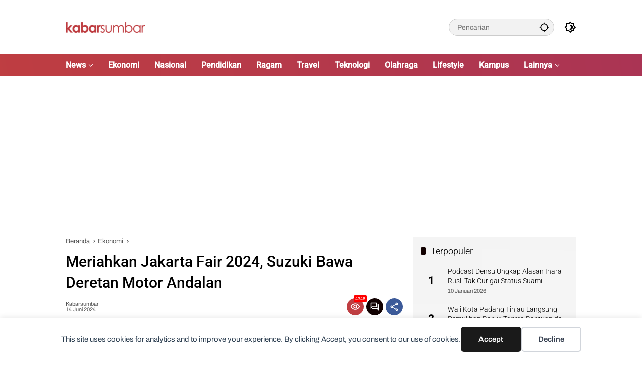

--- FILE ---
content_type: text/html; charset=UTF-8
request_url: https://www.kabarsumbar.com/berita/meriahkan-jakarta-fair-2024-suzuki-bawa-deretan-motor-andalan/
body_size: 17471
content:
<!doctype html><html lang="id"><head><meta charset="UTF-8"><meta name="viewport" content="width=device-width, initial-scale=1"><link rel="profile" href="https://gmpg.org/xfn/11"><link media="all" href="https://www.kabarsumbar.com/wp-content/cache/autoptimize/css/autoptimize_7d6464ea015eabe7bd8869759ce0d4b2.css" rel="stylesheet"><title>Meriahkan Jakarta Fair 2024, Suzuki Bawa Deretan Motor Andalan - Kabarsumbar.com</title><meta name="dc.title" content="Meriahkan Jakarta Fair 2024, Suzuki Bawa Deretan Motor Andalan - Kabarsumbar.com"><meta name="dc.description" content="Menjawab permintaan konsumen, Suzuki kembali hadir di Jakarta Fair 2024, memamerkan jajaran sepeda motor terbarunya di booth berlokasi di Hall A/33, JIEXpo Kemayoran."><meta name="dc.relation" content="https://www.kabarsumbar.com/berita/meriahkan-jakarta-fair-2024-suzuki-bawa-deretan-motor-andalan/"><meta name="dc.source" content="https://www.kabarsumbar.com/"><meta name="dc.language" content="id_ID"><meta name="description" content="Menjawab permintaan konsumen, Suzuki kembali hadir di Jakarta Fair 2024, memamerkan jajaran sepeda motor terbarunya di booth berlokasi di Hall A/33, JIEXpo Kemayoran."><meta property="article:published_time" content="2024-06-14T10:47:26+07:00"><meta property="article:modified_time" content="2024-06-14T10:47:26+07:00"><meta property="og:updated_time" content="2024-06-14T10:47:26+07:00"><meta name="thumbnail" content="https://www.kabarsumbar.com/wp-content/uploads/2024/06/Booth-Suzuki-di-Jakarta-Fair-2-100x100.jpg"><meta name="robots" content="index, follow, max-snippet:-1, max-image-preview:large, max-video-preview:-1"><link rel="canonical" href="https://www.kabarsumbar.com/berita/meriahkan-jakarta-fair-2024-suzuki-bawa-deretan-motor-andalan/"><meta property="og:url" content="https://www.kabarsumbar.com/berita/meriahkan-jakarta-fair-2024-suzuki-bawa-deretan-motor-andalan/"><meta property="og:site_name" content="Kabarsumbar.com"><meta property="og:locale" content="id_ID"><meta property="og:type" content="article"><meta property="article:author" content="https://web.facebook.com/kabarsumaterabarat/"><meta property="article:publisher" content="https://web.facebook.com/kabarsumaterabarat/"><meta property="article:section" content="Ekonomi"><meta property="article:tag" content="Jakarta Fair 2024"><meta property="article:tag" content="Suzuki"><meta property="og:title" content="Meriahkan Jakarta Fair 2024, Suzuki Bawa Deretan Motor Andalan - Kabarsumbar.com"><meta property="og:description" content="Menjawab permintaan konsumen, Suzuki kembali hadir di Jakarta Fair 2024, memamerkan jajaran sepeda motor terbarunya di booth berlokasi di Hall A/33, JIEXpo Kemayoran."><meta property="og:image" content="https://www.kabarsumbar.com/wp-content/uploads/2024/06/Booth-Suzuki-di-Jakarta-Fair-2.jpg"><meta property="og:image:secure_url" content="https://www.kabarsumbar.com/wp-content/uploads/2024/06/Booth-Suzuki-di-Jakarta-Fair-2.jpg"><meta property="og:image:width" content="1600"><meta property="og:image:height" content="1128"><meta name="twitter:card" content="summary"><meta name="twitter:site" content="@https://x.com/KabarSumbar"><meta name="twitter:creator" content="@https://x.com/KabarSumbar"><meta name="twitter:title" content="Meriahkan Jakarta Fair 2024, Suzuki Bawa Deretan Motor Andalan - Kabarsumbar.com"><meta name="twitter:description" content="Menjawab permintaan konsumen, Suzuki kembali hadir di Jakarta Fair 2024, memamerkan jajaran sepeda motor terbarunya di booth berlokasi di Hall A/33, JIEXpo Kemayoran."><meta name="twitter:image" content="https://www.kabarsumbar.com/wp-content/uploads/2024/06/Booth-Suzuki-di-Jakarta-Fair-2.jpg"><link rel='dns-prefetch' href='//www.googletagmanager.com' /><link rel='dns-prefetch' href='//connect.facebook.net' /><link rel='dns-prefetch' href='//pagead2.googlesyndication.com' /><link href='https://fonts.gstatic.com' crossorigin='anonymous' rel='preconnect' /><link rel="alternate" type="application/rss+xml" title="Kabarsumbar.com &raquo; Feed" href="https://www.kabarsumbar.com/feed/" /><link rel="alternate" type="application/rss+xml" title="Kabarsumbar.com &raquo; Umpan Komentar" href="https://www.kabarsumbar.com/comments/feed/" /> <script type="application/ld+json">{"@context":"https:\/\/schema.org\/","@type":"NewsArticle","datePublished":"2024-06-14T10:47:26+07:00","dateModified":"2024-06-14T10:47:26+07:00","mainEntityOfPage":{"@type":"WebPage","@id":"https:\/\/www.kabarsumbar.com\/berita\/meriahkan-jakarta-fair-2024-suzuki-bawa-deretan-motor-andalan\/"},"author":{"@type":"Person","name":"Kabarsumbar","url":"https:\/\/www.kabarsumbar.com\/berita\/author\/kabarsumbar\/"},"publisher":{"@type":"Organization","name":"Kabar Sumbar","logo":{"@type":"ImageObject","url":"https:\/\/www.kabarsumbar.com\/wp-content\/uploads\/2019\/07\/cropped-FAVICON-KABARSUMBAR.png","width":"512","height":"512"},"sameAs":["https:\/\/web.facebook.com\/kabarsumaterabarat\/","https:\/\/twitter.com\/@https:\/\/x.com\/KabarSumbar","https:\/\/www.instagram.com\/kabar_sumbar\/","https:\/\/www.youtube.com\/@KabarSumbarTV","https:\/\/www.linkedin.com\/company\/kabarsumbar\/"]},"description":"Jakarta &#8211; Menjawab permintaan konsumen, Suzuki kembali hadir..."}</script> <link rel="alternate" type="application/rss+xml" title="Kabarsumbar.com &raquo; Meriahkan Jakarta Fair 2024, Suzuki Bawa Deretan Motor Andalan Umpan Komentar" href="https://www.kabarsumbar.com/berita/meriahkan-jakarta-fair-2024-suzuki-bawa-deretan-motor-andalan/feed/" /><link rel="alternate" title="oEmbed (JSON)" type="application/json+oembed" href="https://www.kabarsumbar.com/wp-json/oembed/1.0/embed?url=https%3A%2F%2Fwww.kabarsumbar.com%2Fberita%2Fmeriahkan-jakarta-fair-2024-suzuki-bawa-deretan-motor-andalan%2F" /><link rel="alternate" title="oEmbed (XML)" type="text/xml+oembed" href="https://www.kabarsumbar.com/wp-json/oembed/1.0/embed?url=https%3A%2F%2Fwww.kabarsumbar.com%2Fberita%2Fmeriahkan-jakarta-fair-2024-suzuki-bawa-deretan-motor-andalan%2F&#038;format=xml" /> <!-- Potongan tag Google (gtag.js) ditambahkan oleh Site Kit --> <!-- Snippet Google Analytics telah ditambahkan oleh Site Kit --> <script src="https://www.googletagmanager.com/gtag/js?id=GT-KFLDL5S" id="google_gtagjs-js" async></script> <link rel="https://api.w.org/" href="https://www.kabarsumbar.com/wp-json/" /><link rel="alternate" title="JSON" type="application/json" href="https://www.kabarsumbar.com/wp-json/wp/v2/posts/71057" /><link rel="EditURI" type="application/rsd+xml" title="RSD" href="https://www.kabarsumbar.com/xmlrpc.php?rsd" /><meta name="generator" content="WordPress 6.9" /><link rel='shortlink' href='https://www.kabarsumbar.com/?p=71057' /><meta name="generator" content="Site Kit by Google 1.170.0" /><script async src="https://pagead2.googlesyndication.com/pagead/js/adsbygoogle.js?client=ca-pub-2778387117584142"
     crossorigin="anonymous"></script> <!-- Meta tag Google AdSense ditambahkan oleh Site Kit --><meta name="google-adsense-platform-account" content="ca-host-pub-2644536267352236"><meta name="google-adsense-platform-domain" content="sitekit.withgoogle.com"> <!-- Akhir tag meta Google AdSense yang ditambahkan oleh Site Kit --><link rel="amphtml" href="https://www.kabarsumbar.com/berita/meriahkan-jakarta-fair-2024-suzuki-bawa-deretan-motor-andalan/?amp"> <!-- Snippet Google AdSense telah ditambahkan oleh Site Kit --> <script async src="https://pagead2.googlesyndication.com/pagead/js/adsbygoogle.js?client=ca-pub-2778387117584142&amp;host=ca-host-pub-2644536267352236" crossorigin="anonymous"></script> <!-- Snippet Google AdSense penutup telah ditambahkan oleh Site Kit --><link rel="icon" href="https://www.kabarsumbar.com/wp-content/uploads/2019/07/cropped-FAVICON-KABARSUMBAR-32x32.png" sizes="32x32" /><link rel="icon" href="https://www.kabarsumbar.com/wp-content/uploads/2019/07/cropped-FAVICON-KABARSUMBAR-192x192.png" sizes="192x192" /><link rel="apple-touch-icon" href="https://www.kabarsumbar.com/wp-content/uploads/2019/07/cropped-FAVICON-KABARSUMBAR-180x180.png" /><meta name="msapplication-TileImage" content="https://www.kabarsumbar.com/wp-content/uploads/2019/07/cropped-FAVICON-KABARSUMBAR-270x270.png" /></head><body class="wp-singular post-template-default single single-post postid-71057 single-format-standard custom-background wp-custom-logo wp-embed-responsive wp-theme-wpmedia wp-child-theme-wpmedia-child idtheme kentooz"><div data-nosnippet class="seopress-user-consent seopress-user-message seopress-user-consent-hide"><p>This site uses cookies for analytics and to improve your experience. By clicking Accept, you consent to our use of cookies.</p><p> <button id="seopress-user-consent-accept" type="button">Accept</button> <button type="button" id="seopress-user-consent-close">Decline</button></p></div><div class="seopress-user-consent-backdrop seopress-user-consent-hide"></div> <a class="skip-link screen-reader-text" href="#primary">Langsung ke konten</a><div id="page" class="site"><div id="topnavwrap" class="gmr-topnavwrap clearfix"><div class="container"><header id="masthead" class="list-flex site-header"><div class="row-flex gmr-navleft"><div class="site-branding"><div class="gmr-logo"><a class="custom-logo-link" href="https://www.kabarsumbar.com/" title="Kabarsumbar.com" rel="home"><noscript><img class="custom-logo" src="https://www.kabarsumbar.com/wp-content/uploads/2019/12/cropped-LOGO-KABARSUMBAR-NEWS-1.png" width="354" height="45" alt="Kabarsumbar.com" loading="lazy" /></noscript><img class="lazyload custom-logo" src='data:image/svg+xml,%3Csvg%20xmlns=%22http://www.w3.org/2000/svg%22%20viewBox=%220%200%20354%2045%22%3E%3C/svg%3E' data-src="https://www.kabarsumbar.com/wp-content/uploads/2019/12/cropped-LOGO-KABARSUMBAR-NEWS-1.png" width="354" height="45" alt="Kabarsumbar.com" loading="lazy" /></a></div></div><!-- .site-branding --></div><div class="row-flex gmr-navright"><div class="gmr-search desktop-only"><form method="get" class="gmr-searchform searchform" action="https://www.kabarsumbar.com/"> <input type="text" name="s" id="s" placeholder="Pencarian" /> <input type="hidden" name="post_type[]" value="post" /> <button type="submit" role="button" class="gmr-search-submit gmr-search-icon" aria-label="Kirim"> <svg xmlns="http://www.w3.org/2000/svg" height="24px" viewBox="0 0 24 24" width="24px" fill="currentColor"><path d="M0 0h24v24H0V0z" fill="none"/><path d="M20.94 11c-.46-4.17-3.77-7.48-7.94-7.94V1h-2v2.06C6.83 3.52 3.52 6.83 3.06 11H1v2h2.06c.46 4.17 3.77 7.48 7.94 7.94V23h2v-2.06c4.17-.46 7.48-3.77 7.94-7.94H23v-2h-2.06zM12 19c-3.87 0-7-3.13-7-7s3.13-7 7-7 7 3.13 7 7-3.13 7-7 7z"/></svg> </button></form></div><button role="button" class="darkmode-button topnav-button" aria-label="Mode Gelap"><svg xmlns="http://www.w3.org/2000/svg" height="24px" viewBox="0 0 24 24" width="24px" fill="currentColor"><path d="M0 0h24v24H0V0z" fill="none"/><path d="M20 8.69V4h-4.69L12 .69 8.69 4H4v4.69L.69 12 4 15.31V20h4.69L12 23.31 15.31 20H20v-4.69L23.31 12 20 8.69zm-2 5.79V18h-3.52L12 20.48 9.52 18H6v-3.52L3.52 12 6 9.52V6h3.52L12 3.52 14.48 6H18v3.52L20.48 12 18 14.48zM12.29 7c-.74 0-1.45.17-2.08.46 1.72.79 2.92 2.53 2.92 4.54s-1.2 3.75-2.92 4.54c.63.29 1.34.46 2.08.46 2.76 0 5-2.24 5-5s-2.24-5-5-5z"/></svg></button><button id="gmr-responsive-menu" role="button" class="mobile-only" aria-label="Menu" data-target="#gmr-sidemenu-id" data-toggle="onoffcanvas" aria-expanded="false" rel="nofollow"><svg xmlns="http://www.w3.org/2000/svg" width="24" height="24" viewBox="0 0 24 24"><path fill="currentColor" d="m19.31 18.9l3.08 3.1L21 23.39l-3.12-3.07c-.69.43-1.51.68-2.38.68c-2.5 0-4.5-2-4.5-4.5s2-4.5 4.5-4.5s4.5 2 4.5 4.5c0 .88-.25 1.71-.69 2.4m-3.81.1a2.5 2.5 0 0 0 0-5a2.5 2.5 0 0 0 0 5M21 4v2H3V4h18M3 16v-2h6v2H3m0-5V9h18v2h-2.03c-1.01-.63-2.2-1-3.47-1s-2.46.37-3.47 1H3Z"/></svg></button></div></header></div><!-- .container --><nav id="main-nav" class="main-navigation gmr-mainmenu"><div class="container"><ul id="primary-menu" class="menu"><li id="menu-item-29358" class="col-2 menu-item menu-item-type-custom menu-item-object-custom menu-item-has-children menu-item-29358"><a href="#"><span>News</span></a><ul class="sub-menu"><li id="menu-item-21" class="menu-item menu-item-type-taxonomy menu-item-object-category menu-item-21"><a href="https://www.kabarsumbar.com/kanal/pemerintah/" data-desciption="Berita Pemerintahan Sumatera Barat."><span>Pemerintah</span></a></li><li id="menu-item-23" class="menu-item menu-item-type-taxonomy menu-item-object-category menu-item-23"><a href="https://www.kabarsumbar.com/kanal/peristiwa/" data-desciption="Berita Peristiwa Sumatera Barat."><span>Peristiwa</span></a></li><li id="menu-item-24" class="menu-item menu-item-type-taxonomy menu-item-object-category menu-item-24"><a href="https://www.kabarsumbar.com/kanal/politik/" data-desciption="Berita Politik Sumatera Barat."><span>Politik</span></a></li><li id="menu-item-11" class="menu-item menu-item-type-taxonomy menu-item-object-category menu-item-11"><a href="https://www.kabarsumbar.com/kanal/hukum/" data-desciption="Berita Hukum dan Kriminal Sumatera Barat."><span>Hukum</span></a></li></ul></li><li id="menu-item-8" class="menu-item menu-item-type-taxonomy menu-item-object-category current-post-ancestor current-menu-parent current-post-parent menu-item-8"><a href="https://www.kabarsumbar.com/kanal/ekonomi/" data-desciption="Berita Ekonomi, Bisnis dan UMKM Sumatera Barat."><span>Ekonomi</span></a></li><li id="menu-item-18" class="menu-item menu-item-type-taxonomy menu-item-object-category menu-item-18"><a href="https://www.kabarsumbar.com/kanal/nasional/" data-desciption="Berita Nasional Seluruh Indonesia."><span>Nasional</span></a></li><li id="menu-item-22" class="menu-item menu-item-type-taxonomy menu-item-object-category menu-item-22"><a href="https://www.kabarsumbar.com/kanal/pendidikan/" data-desciption="Berita Edukasi dan Pendidikan."><span>Pendidikan</span></a></li><li id="menu-item-2623" class="menu-item menu-item-type-taxonomy menu-item-object-category current-post-ancestor current-menu-parent current-post-parent menu-item-2623"><a href="https://www.kabarsumbar.com/kanal/ragam/" data-desciption="Berita Ragam Sumatera Barat"><span>Ragam</span></a></li><li id="menu-item-27" class="menu-item menu-item-type-taxonomy menu-item-object-category menu-item-27"><a href="https://www.kabarsumbar.com/kanal/travel/" data-desciption="Berita Travel, Wisata dan Kuliner."><span>Travel</span></a></li><li id="menu-item-26" class="menu-item menu-item-type-taxonomy menu-item-object-category menu-item-26"><a href="https://www.kabarsumbar.com/kanal/teknologi/" data-desciption="Berita Teknologi, Gadget dan Startup Digital."><span>Teknologi</span></a></li><li id="menu-item-19" class="menu-item menu-item-type-taxonomy menu-item-object-category menu-item-19"><a href="https://www.kabarsumbar.com/kanal/olahraga/" data-desciption="Berita Olahraga Sumatera Barat."><span>Olahraga</span></a></li><li id="menu-item-16" class="menu-item menu-item-type-taxonomy menu-item-object-category menu-item-16"><a href="https://www.kabarsumbar.com/kanal/lifestyle/" data-desciption="Berita Lifestyle, Tips dan Gaya Hidup."><span>Lifestyle</span></a></li><li id="menu-item-15" class="menu-item menu-item-type-taxonomy menu-item-object-category menu-item-15"><a href="https://www.kabarsumbar.com/kanal/kampus/" data-desciption="Berita Kampus dan Mahasiswa."><span>Kampus</span></a></li><li id="menu-item-22261" class="menu-item menu-item-type-custom menu-item-object-custom menu-item-has-children menu-item-22261"><a href="#"><span>Lainnya</span></a><ul class="sub-menu"><li id="menu-item-7" class="menu-item menu-item-type-taxonomy menu-item-object-category menu-item-7"><a href="https://www.kabarsumbar.com/kanal/budaya/" data-desciption="Berita Budaya Sumatera Barat."><span>Budaya</span></a></li><li id="menu-item-25" class="menu-item menu-item-type-taxonomy menu-item-object-category menu-item-25"><a href="https://www.kabarsumbar.com/kanal/sosial/" data-desciption="Berita Sosial."><span>Sosial</span></a></li><li id="menu-item-12" class="menu-item menu-item-type-taxonomy menu-item-object-category menu-item-12"><a href="https://www.kabarsumbar.com/kanal/grafis/" data-desciption="Info Grafis dan Gambar Sumatera Barat."><span>Info Grafis</span></a></li><li id="menu-item-9" class="menu-item menu-item-type-taxonomy menu-item-object-category menu-item-9"><a href="https://www.kabarsumbar.com/kanal/entertainment/" data-desciption="Berita Entertainment, Selebriti dan Film."><span>Entertainment</span></a></li><li id="menu-item-10" class="menu-item menu-item-type-taxonomy menu-item-object-category menu-item-10"><a href="https://www.kabarsumbar.com/kanal/feature/" data-desciption="Berita dan Artikel Feature."><span>Feature</span></a></li><li id="menu-item-13" class="menu-item menu-item-type-taxonomy menu-item-object-category menu-item-13"><a href="https://www.kabarsumbar.com/kanal/inspirator/" data-desciption="Berita Tokoh dan Inspirator."><span>Inspirator</span></a></li><li id="menu-item-14" class="menu-item menu-item-type-taxonomy menu-item-object-category menu-item-14"><a href="https://www.kabarsumbar.com/kanal/internasional/" data-desciption="Berita Seputar Internasional."><span>Internasional</span></a></li><li id="menu-item-17" class="menu-item menu-item-type-taxonomy menu-item-object-category menu-item-17"><a href="https://www.kabarsumbar.com/kanal/lipsus/" data-desciption="Liputan Khusus dan Pariwara"><span>Liputan Khusus</span></a></li><li id="menu-item-20" class="menu-item menu-item-type-taxonomy menu-item-object-category menu-item-20"><a href="https://www.kabarsumbar.com/kanal/opini/" data-desciption="Berita Opini."><span>Opini</span></a></li></ul></li></ul></div></nav><!-- #main-nav --></div><!-- #topnavwrap --><div class="gmr-topbanner text-center"><div class="container"><script async src="//pagead2.googlesyndication.com/pagead/js/adsbygoogle.js"></script> <!-- IKLAN PREVIEW --> <ins class="adsbygoogle"
 style="display:block"
 data-ad-client="ca-pub-2778387117584142"
 data-ad-slot="9224932114"
 data-ad-format="auto"></ins> <script>(adsbygoogle = window.adsbygoogle || []).push({});</script></div></div><div id="content" class="gmr-content"><div class="container"><div class="row"><main id="primary" class="site-main col-md-8"><article id="post-71057" class="post type-post hentry content-single"><div class="breadcrumbs" itemscope itemtype="https://schema.org/BreadcrumbList"> <span class="first-cl" itemprop="itemListElement" itemscope itemtype="https://schema.org/ListItem"> <a itemscope itemtype="https://schema.org/WebPage" itemprop="item" itemid="https://www.kabarsumbar.com/" href="https://www.kabarsumbar.com/"><span itemprop="name">Beranda</span></a> <span itemprop="position" content="1"></span> </span> <span class="separator"></span> <span class="0-cl" itemprop="itemListElement" itemscope itemtype="http://schema.org/ListItem"> <a itemscope itemtype="https://schema.org/WebPage" itemprop="item" itemid="https://www.kabarsumbar.com/kanal/ekonomi/" href="https://www.kabarsumbar.com/kanal/ekonomi/"><span itemprop="name">Ekonomi</span></a> <span itemprop="position" content="2"></span> </span> <span class="separator"></span> <span class="last-cl" itemscope itemtype="https://schema.org/ListItem"> <span itemprop="name">Meriahkan Jakarta Fair 2024, Suzuki Bawa Deretan Motor Andalan</span> <span itemprop="position" content="3"></span> </span></div><header class="entry-header entry-header-single"> <span class="cat-links-content"><a href="https://www.kabarsumbar.com/kanal/ekonomi/" title="Lihat semua posts di Ekonomi">Ekonomi</a><a href="https://www.kabarsumbar.com/kanal/ragam/" title="Lihat semua posts di Ragam">Ragam</a></span><h1 class="entry-title"><strong>Meriahkan Jakarta Fair 2024, Suzuki Bawa Deretan Motor Andalan</strong></h1><div class="list-flex clearfix"><div class="gmr-gravatar-metasingle"><a class="url" href="https://www.kabarsumbar.com/berita/author/kabarsumbar/" title="Permalink ke: Kabarsumbar"><noscript><img alt='' src='https://secure.gravatar.com/avatar/db1ec66507d3eb077f56534a78895404025d4cbd55ba482f91c892f8954f11bd?s=40&#038;d=mm&#038;r=g' srcset='https://secure.gravatar.com/avatar/db1ec66507d3eb077f56534a78895404025d4cbd55ba482f91c892f8954f11bd?s=80&#038;d=mm&#038;r=g 2x' class='avatar avatar-40 photo img-cicle' height='40' width='40' decoding='async'/></noscript><img alt='' src='data:image/svg+xml,%3Csvg%20xmlns=%22http://www.w3.org/2000/svg%22%20viewBox=%220%200%2040%2040%22%3E%3C/svg%3E' data-src='https://secure.gravatar.com/avatar/db1ec66507d3eb077f56534a78895404025d4cbd55ba482f91c892f8954f11bd?s=40&#038;d=mm&#038;r=g' data-srcset='https://secure.gravatar.com/avatar/db1ec66507d3eb077f56534a78895404025d4cbd55ba482f91c892f8954f11bd?s=80&#038;d=mm&#038;r=g 2x' class='lazyload avatar avatar-40 photo img-cicle' height='40' width='40' decoding='async'/></a></div><div class="gmr-content-metasingle"><div class="meta-content"><span class="author vcard"><a class="url fn n" href="https://www.kabarsumbar.com/berita/author/kabarsumbar/" title="Kabarsumbar">Kabarsumbar</a></span><span class="count-text"><svg xmlns="http://www.w3.org/2000/svg" enable-background="new 0 0 24 24" height="24px" viewBox="0 0 24 24" width="24px" fill="currentColor"><g><rect fill="none" height="24" width="24" x="0"/></g><g><path d="M22.47,5.2C22,4.96,21.51,4.76,21,4.59v12.03C19.86,16.21,18.69,16,17.5,16c-1.9,0-3.78,0.54-5.5,1.58V5.48 C10.38,4.55,8.51,4,6.5,4C4.71,4,3.02,4.44,1.53,5.2C1.2,5.36,1,5.71,1,6.08v12.08c0,0.58,0.47,0.99,1,0.99 c0.16,0,0.32-0.04,0.48-0.12C3.69,18.4,5.05,18,6.5,18c2.07,0,3.98,0.82,5.5,2c1.52-1.18,3.43-2,5.5-2c1.45,0,2.81,0.4,4.02,1.04 c0.16,0.08,0.32,0.12,0.48,0.12c0.52,0,1-0.41,1-0.99V6.08C23,5.71,22.8,5.36,22.47,5.2z M10,16.62C8.86,16.21,7.69,16,6.5,16 c-1.19,0-2.36,0.21-3.5,0.62V6.71C4.11,6.24,5.28,6,6.5,6C7.7,6,8.89,6.25,10,6.72V16.62z M19,0.5l-5,5V15l5-4.5V0.5z"/></g></svg><span class="in-count-text">2 min baca</span></span></div><div class="meta-content"><span class="posted-on"><time class="entry-date published updated" datetime="2024-06-14T10:47:26+07:00">14 Juni 2024</time></span></div></div><div class="gmr-content-share list-right"><div class="gmr-iconnotif"><div class="gmr-iconnotif-wrap"><svg xmlns="http://www.w3.org/2000/svg" height="24px" viewBox="0 0 24 24" width="24px" fill="currentColor"><path d="M0 0h24v24H0V0z" fill="none"/><path d="M12 6c3.79 0 7.17 2.13 8.82 5.5C19.17 14.87 15.79 17 12 17s-7.17-2.13-8.82-5.5C4.83 8.13 8.21 6 12 6m0-2C7 4 2.73 7.11 1 11.5 2.73 15.89 7 19 12 19s9.27-3.11 11-7.5C21.27 7.11 17 4 12 4zm0 5c1.38 0 2.5 1.12 2.5 2.5S13.38 14 12 14s-2.5-1.12-2.5-2.5S10.62 9 12 9m0-2c-2.48 0-4.5 2.02-4.5 4.5S9.52 16 12 16s4.5-2.02 4.5-4.5S14.48 7 12 7z"/></svg><span class="notif-number">4346</span></div></div><div class="gmr-iconnotif"><a href="https://www.kabarsumbar.com/berita/meriahkan-jakarta-fair-2024-suzuki-bawa-deretan-motor-andalan/#respond"><svg xmlns="http://www.w3.org/2000/svg" height="24px" viewBox="0 0 24 24" width="24px" fill="currentColor"><path d="M0 0h24v24H0V0z" fill="none"/><path d="M15 4v7H5.17L4 12.17V4h11m1-2H3c-.55 0-1 .45-1 1v14l4-4h10c.55 0 1-.45 1-1V3c0-.55-.45-1-1-1zm5 4h-2v9H6v2c0 .55.45 1 1 1h11l4 4V7c0-.55-.45-1-1-1z"/></svg></a></div><button id="share-modal" data-modal="gmr-popupwrap" aria-label="Bagikan"><svg xmlns="http://www.w3.org/2000/svg" height="24px" viewBox="0 0 24 24" width="24px" fill="currentColor"><path d="M0 0h24v24H0V0z" fill="none"/><path d="M18 16.08c-.76 0-1.44.3-1.96.77L8.91 12.7c.05-.23.09-.46.09-.7s-.04-.47-.09-.7l7.05-4.11c.54.5 1.25.81 2.04.81 1.66 0 3-1.34 3-3s-1.34-3-3-3-3 1.34-3 3c0 .24.04.47.09.7L8.04 9.81C7.5 9.31 6.79 9 6 9c-1.66 0-3 1.34-3 3s1.34 3 3 3c.79 0 1.5-.31 2.04-.81l7.12 4.16c-.05.21-.08.43-.08.65 0 1.61 1.31 2.92 2.92 2.92s2.92-1.31 2.92-2.92c0-1.61-1.31-2.92-2.92-2.92zM18 4c.55 0 1 .45 1 1s-.45 1-1 1-1-.45-1-1 .45-1 1-1zM6 13c-.55 0-1-.45-1-1s.45-1 1-1 1 .45 1 1-.45 1-1 1zm12 7.02c-.55 0-1-.45-1-1s.45-1 1-1 1 .45 1 1-.45 1-1 1z"/></svg></button><div id="gmr-popupwrap" class="gmr-share-popup"><div class="gmr-modalbg close-modal"></div><div class="gmr-in-popup clearfix"><span class="idt-xclose close-modal">&times;</span><h4 class="main-textshare">Meriahkan Jakarta Fair 2024, Suzuki Bawa Deretan Motor Andalan</h4><div class="content-share"><div class="second-textshare">Sebarkan artikel ini</div><ul class="gmr-socialicon-share"><li class="facebook"><a href="https://www.facebook.com/sharer/sharer.php?u=https%3A%2F%2Fwww.kabarsumbar.com%2Fberita%2Fmeriahkan-jakarta-fair-2024-suzuki-bawa-deretan-motor-andalan%2F" target="_blank" rel="nofollow" data-title="Facebook" title="Facebook"><svg xmlns="http://www.w3.org/2000/svg" width="0.63em" height="1em" viewBox="0 0 320 512"><path fill="currentColor" d="m279.14 288l14.22-92.66h-88.91v-60.13c0-25.35 12.42-50.06 52.24-50.06h40.42V6.26S260.43 0 225.36 0c-73.22 0-121.08 44.38-121.08 124.72v70.62H22.89V288h81.39v224h100.17V288z"/></svg></a></li><li class="twitter"><a href="https://twitter.com/intent/tweet?url=https%3A%2F%2Fwww.kabarsumbar.com%2Fberita%2Fmeriahkan-jakarta-fair-2024-suzuki-bawa-deretan-motor-andalan%2F&amp;text=Meriahkan%20Jakarta%20Fair%202024%2C%20Suzuki%20Bawa%20Deretan%20Motor%20Andalan" target="_blank" rel="nofollow" data-title="Twitter" title="Twitter"><svg xmlns="http://www.w3.org/2000/svg" width="24" height="24" viewBox="0 0 24 24"><path fill="currentColor" d="M18.205 2.25h3.308l-7.227 8.26l8.502 11.24H16.13l-5.214-6.817L4.95 21.75H1.64l7.73-8.835L1.215 2.25H8.04l4.713 6.231l5.45-6.231Zm-1.161 17.52h1.833L7.045 4.126H5.078L17.044 19.77Z"/></svg></a></li><li class="telegram"><a href="https://t.me/share/url?url=https%3A%2F%2Fwww.kabarsumbar.com%2Fberita%2Fmeriahkan-jakarta-fair-2024-suzuki-bawa-deretan-motor-andalan%2F&amp;text=Meriahkan%20Jakarta%20Fair%202024%2C%20Suzuki%20Bawa%20Deretan%20Motor%20Andalan" target="_blank" rel="nofollow" data-title="Telegram" title="Telegram"><svg xmlns="http://www.w3.org/2000/svg" width="0.88em" height="1em" viewBox="0 0 448 512"><path fill="currentColor" d="m446.7 98.6l-67.6 318.8c-5.1 22.5-18.4 28.1-37.3 17.5l-103-75.9l-49.7 47.8c-5.5 5.5-10.1 10.1-20.7 10.1l7.4-104.9l190.9-172.5c8.3-7.4-1.8-11.5-12.9-4.1L117.8 284L16.2 252.2c-22.1-6.9-22.5-22.1 4.6-32.7L418.2 66.4c18.4-6.9 34.5 4.1 28.5 32.2z"/></svg></a></li><li class="pinterest"><a href="https://pinterest.com/pin/create/button/?url=https%3A%2F%2Fwww.kabarsumbar.com%2Fberita%2Fmeriahkan-jakarta-fair-2024-suzuki-bawa-deretan-motor-andalan%2F&amp;desciption=Meriahkan%20Jakarta%20Fair%202024%2C%20Suzuki%20Bawa%20Deretan%20Motor%20Andalan&amp;media=https%3A%2F%2Fwww.kabarsumbar.com%2Fwp-content%2Fuploads%2F2024%2F06%2FBooth-Suzuki-di-Jakarta-Fair-2.jpg" target="_blank" rel="nofollow" data-title="Pin" title="Pin"><svg xmlns="http://www.w3.org/2000/svg" width="24" height="24" viewBox="-4.5 -2 24 24"><path fill="currentColor" d="M6.17 13.097c-.506 2.726-1.122 5.34-2.95 6.705c-.563-4.12.829-7.215 1.475-10.5c-1.102-1.91.133-5.755 2.457-4.808c2.86 1.166-2.477 7.102 1.106 7.844c3.741.774 5.269-6.683 2.949-9.109C7.855-.272 1.45 3.15 2.238 8.163c.192 1.226 1.421 1.598.491 3.29C.584 10.962-.056 9.22.027 6.897C.159 3.097 3.344.435 6.538.067c4.04-.466 7.831 1.527 8.354 5.44c.59 4.416-1.823 9.2-6.142 8.855c-1.171-.093-1.663-.69-2.58-1.265z"/></svg></a></li><li class="whatsapp"><a href="https://api.whatsapp.com/send?text=Meriahkan%20Jakarta%20Fair%202024%2C%20Suzuki%20Bawa%20Deretan%20Motor%20Andalan https%3A%2F%2Fwww.kabarsumbar.com%2Fberita%2Fmeriahkan-jakarta-fair-2024-suzuki-bawa-deretan-motor-andalan%2F" target="_blank" rel="nofollow" data-title="WhatsApp" title="WhatsApp"><svg xmlns="http://www.w3.org/2000/svg" width="0.88em" height="1em" viewBox="0 0 448 512"><path fill="currentColor" d="M380.9 97.1C339 55.1 283.2 32 223.9 32c-122.4 0-222 99.6-222 222c0 39.1 10.2 77.3 29.6 111L0 480l117.7-30.9c32.4 17.7 68.9 27 106.1 27h.1c122.3 0 224.1-99.6 224.1-222c0-59.3-25.2-115-67.1-157zm-157 341.6c-33.2 0-65.7-8.9-94-25.7l-6.7-4l-69.8 18.3L72 359.2l-4.4-7c-18.5-29.4-28.2-63.3-28.2-98.2c0-101.7 82.8-184.5 184.6-184.5c49.3 0 95.6 19.2 130.4 54.1c34.8 34.9 56.2 81.2 56.1 130.5c0 101.8-84.9 184.6-186.6 184.6zm101.2-138.2c-5.5-2.8-32.8-16.2-37.9-18c-5.1-1.9-8.8-2.8-12.5 2.8c-3.7 5.6-14.3 18-17.6 21.8c-3.2 3.7-6.5 4.2-12 1.4c-32.6-16.3-54-29.1-75.5-66c-5.7-9.8 5.7-9.1 16.3-30.3c1.8-3.7.9-6.9-.5-9.7c-1.4-2.8-12.5-30.1-17.1-41.2c-4.5-10.8-9.1-9.3-12.5-9.5c-3.2-.2-6.9-.2-10.6-.2c-3.7 0-9.7 1.4-14.8 6.9c-5.1 5.6-19.4 19-19.4 46.3c0 27.3 19.9 53.7 22.6 57.4c2.8 3.7 39.1 59.7 94.8 83.8c35.2 15.2 49 16.5 66.6 13.9c10.7-1.6 32.8-13.4 37.4-26.4c4.6-13 4.6-24.1 3.2-26.4c-1.3-2.5-5-3.9-10.5-6.6z"/></svg></a></li></ul></div></div></div></div></div></header><!-- .entry-header --><figure class="post-thumbnail gmr-thumbnail-single"> <img width="1600" height="1128" src="https://www.kabarsumbar.com/wp-content/uploads/2024/06/Booth-Suzuki-di-Jakarta-Fair-2.jpg" class="attachment-post-thumbnail size-post-thumbnail wp-post-image" alt="" decoding="async" fetchpriority="high" srcset="https://www.kabarsumbar.com/wp-content/uploads/2024/06/Booth-Suzuki-di-Jakarta-Fair-2.jpg 1600w, https://www.kabarsumbar.com/wp-content/uploads/2024/06/Booth-Suzuki-di-Jakarta-Fair-2-768x541.jpg 768w, https://www.kabarsumbar.com/wp-content/uploads/2024/06/Booth-Suzuki-di-Jakarta-Fair-2-1536x1083.jpg 1536w, https://www.kabarsumbar.com/wp-content/uploads/2024/06/Booth-Suzuki-di-Jakarta-Fair-2-207x146.jpg 207w" sizes="(max-width: 1600px) 100vw, 1600px" /></figure><div class="single-wrap"><div class="entry-content entry-content-single clearfix"><div class="gmr-banner-beforecontent"><script async src="//pagead2.googlesyndication.com/pagead/js/adsbygoogle.js"></script> <!-- IKLAN PREVIEW --> <ins class="adsbygoogle"
 style="display:block"
 data-ad-client="ca-pub-2778387117584142"
 data-ad-slot="9224932114"
 data-ad-format="auto"></ins> <script>(adsbygoogle = window.adsbygoogle || []).push({});</script></div><p><strong>Jakarta </strong>&#8211; Menjawab permintaan konsumen, Suzuki kembali hadir di Jakarta Fair <a href="https://www.kabarsumbar.com/berita/pdip-beri-kesempatan-gibran-mundur-jaga-suasana-politik-kondusif/">2024</a>, memamerkan jajaran sepeda motor terbarunya di booth berlokasi di Hall A/33, JIEXpo Kemayoran.<p>Pengunjung dapat menyaksikan lima unit sepeda motor andalan Suzuki, meliputi Burgman Street 125EX, V-Strom 250SX, Nex Crossover, dan GIXXER 250SF.</p><div class="gmr-banner-insidecontent text-center"><script async src="//pagead2.googlesyndication.com/pagead/js/adsbygoogle.js"></script> <!-- IKLAN PREVIEW --> <ins class="adsbygoogle"
 style="display:block"
 data-ad-client="ca-pub-2778387117584142"
 data-ad-slot="9224932114"
 data-ad-format="auto"></ins> <script>(adsbygoogle = window.adsbygoogle || []).push({});</script></div><p>Untuk menarik minat pengunjung, Suzuki menawarkan suvenir menarik dan promo khusus di booth sepeda motornya. Menyesuaikan tren terkini, Suzuki menghadirkan beragam sepeda motor skutik 110cc-125cc, seperti Nex II, Nex Crossover, Avenis 125, dan Burgman Street 125EX, yang cocok untuk penggunaan sehari-hari.<p>Selain desain modern dan futuristik, skutik Suzuki dilengkapi <a href="https://www.kabarsumbar.com/berita/review-huawei-watch-gt3-smartwatch-terbaru-dari-huawei/">teknologi</a> Suzuki Eco Performance (SEP) dan Suzuki Eco Performance Alpha (SEP-α) yang memastikan efisiensi bahan bakar dan performa mesin yang memuaskan.<p>Memenuhi kebutuhan akan motor petualang, Suzuki juga menampilkan V-Strom 250SX dan GIXXER 250SF dengan kapasitas mesin lebih besar. Motor-motor ini cocok untuk aktivitas hobi seperti offroad, touring, dan rolling thunder.<p>Booth Suzuki hadir dengan konsep modern dan petualangan alam, mencerminkan karakter sepeda motor yang dipamerkan. Pengunjung juga dapat membeli suvenir eksklusif dan memanfaatkan promo seperti potongan harga, diskon biaya tanda jadi kendaraan, dan suvenir eksklusif bagi yang melakukan Surat Pembelian Kendaraan (SPK).<p>&#8220;Kami berharap kehadiran Suzuki di Jakarta Fair 2024 memberikan kesan bagi pengunjung dan penawaran yang menguntungkan bagi pelanggan,&#8221; ujar Teuku Agha, 2W Sales &amp; Marketing Department Head PT SIS.<p>&#8220;Kami yakin pengalaman membeli motor Suzuki di Jakarta Fair 2024 akan memberikan kepuasan dan kesan personal bagi pelanggan setia kami,&#8221; tutup Agha.<div class="gmr-banner-aftercontent"><p><em><strong>Baca Kabarsumbar.com lebih update via Google News, </strong></em><strong><a href="https://news.google.com/publications/CAAiECC5w23UDvx30LOOjmz1fd4qFAgKIhAgucNt1A78d9Czjo5s9X3e?ceid=ID:id&oc=3"><em>Klik Disini</em></a> atau Join </strong><a href="https://t.me/kabar_sumbar"><em><strong>Telegram Disini.</strong></em></a></p> <a href="https://atid.me/adv.php?rk=00mkhe000aex" target="_blank"><noscript><img src="https://imp.accesstra.de/img.php?rk=00mkhe000aex" border="0"/></noscript><img class="lazyload" src='data:image/svg+xml,%3Csvg%20xmlns=%22http://www.w3.org/2000/svg%22%20viewBox=%220%200%20210%20140%22%3E%3C/svg%3E' data-src="https://imp.accesstra.de/img.php?rk=00mkhe000aex" border="0"/></a></div><footer class="entry-footer entry-footer-single"> <span class="tags-links"><span class="idt-tagtitle">Tag:</span> <a href="https://www.kabarsumbar.com/topik/jakarta-fair-2024/" rel="tag">Jakarta Fair 2024</a> <a href="https://www.kabarsumbar.com/topik/suzuki/" rel="tag">Suzuki</a></span><div class="gmr-nextposts-button"> <a href="https://www.kabarsumbar.com/berita/tingkatkan-kualitas-pendidikan-pemko-solok-kukuhkan-103-guru-penggerak-dan-19-pengajar-praktek/" class="nextposts-content-link" title="Tingkatkan Kualitas Pendidikan, Pemko Solok Kukuhkan 103 Guru Penggerak dan 19 Pengajar Praktek"><div class="post-thumbnail"> <noscript><img width="80" height="80" src="https://www.kabarsumbar.com/wp-content/uploads/2024/07/ice_screenshot_20240703-111245-100x100.png" class="attachment-thumbnail size-thumbnail wp-post-image" alt="" decoding="async" /></noscript><img width="80" height="80" src='data:image/svg+xml,%3Csvg%20xmlns=%22http://www.w3.org/2000/svg%22%20viewBox=%220%200%2080%2080%22%3E%3C/svg%3E' data-src="https://www.kabarsumbar.com/wp-content/uploads/2024/07/ice_screenshot_20240703-111245-100x100.png" class="lazyload attachment-thumbnail size-thumbnail wp-post-image" alt="" decoding="async" /></div><div class="nextposts-content"><div class="recent-title">Tingkatkan Kualitas Pendidikan, Pemko Solok Kukuhkan 103 Guru Penggerak dan 19 Pengajar Praktek</div></div><div class="nextposts-icon"> <svg xmlns="http://www.w3.org/2000/svg" enable-background="new 0 0 24 24" height="24px" viewBox="0 0 24 24" width="24px" fill="currentColor"><g><path d="M0,0h24v24H0V0z" fill="none"/></g><g><polygon points="6.23,20.23 8,22 18,12 8,2 6.23,3.77 14.46,12"/></g></svg></div> </a></div></footer><!-- .entry-footer --></div><!-- .entry-content --></div><div class="list-flex"><div class="gmr-iconnotif"><a href="https://www.kabarsumbar.com/berita/meriahkan-jakarta-fair-2024-suzuki-bawa-deretan-motor-andalan/#respond"><svg xmlns="http://www.w3.org/2000/svg" height="24px" viewBox="0 0 24 24" width="24px" fill="currentColor"><path d="M0 0h24v24H0V0z" fill="none"/><path d="M15 4v7H5.17L4 12.17V4h11m1-2H3c-.55 0-1 .45-1 1v14l4-4h10c.55 0 1-.45 1-1V3c0-.55-.45-1-1-1zm5 4h-2v9H6v2c0 .55.45 1 1 1h11l4 4V7c0-.55-.45-1-1-1z"/></svg></a></div><div class="gmr-content-share list-right"><ul class="gmr-socialicon-share"><li class="facebook"><a href="https://www.facebook.com/sharer/sharer.php?u=https%3A%2F%2Fwww.kabarsumbar.com%2Fberita%2Fmeriahkan-jakarta-fair-2024-suzuki-bawa-deretan-motor-andalan%2F" target="_blank" rel="nofollow" data-title="Facebook" title="Facebook"><svg xmlns="http://www.w3.org/2000/svg" width="0.63em" height="1em" viewBox="0 0 320 512"><path fill="currentColor" d="m279.14 288l14.22-92.66h-88.91v-60.13c0-25.35 12.42-50.06 52.24-50.06h40.42V6.26S260.43 0 225.36 0c-73.22 0-121.08 44.38-121.08 124.72v70.62H22.89V288h81.39v224h100.17V288z"/></svg></a></li><li class="twitter"><a href="https://twitter.com/intent/tweet?url=https%3A%2F%2Fwww.kabarsumbar.com%2Fberita%2Fmeriahkan-jakarta-fair-2024-suzuki-bawa-deretan-motor-andalan%2F&amp;text=Meriahkan%20Jakarta%20Fair%202024%2C%20Suzuki%20Bawa%20Deretan%20Motor%20Andalan" target="_blank" rel="nofollow" data-title="Twitter" title="Twitter"><svg xmlns="http://www.w3.org/2000/svg" width="24" height="24" viewBox="0 0 24 24"><path fill="currentColor" d="M18.205 2.25h3.308l-7.227 8.26l8.502 11.24H16.13l-5.214-6.817L4.95 21.75H1.64l7.73-8.835L1.215 2.25H8.04l4.713 6.231l5.45-6.231Zm-1.161 17.52h1.833L7.045 4.126H5.078L17.044 19.77Z"/></svg></a></li><li class="telegram"><a href="https://t.me/share/url?url=https%3A%2F%2Fwww.kabarsumbar.com%2Fberita%2Fmeriahkan-jakarta-fair-2024-suzuki-bawa-deretan-motor-andalan%2F&amp;text=Meriahkan%20Jakarta%20Fair%202024%2C%20Suzuki%20Bawa%20Deretan%20Motor%20Andalan" target="_blank" rel="nofollow" data-title="Telegram" title="Telegram"><svg xmlns="http://www.w3.org/2000/svg" width="0.88em" height="1em" viewBox="0 0 448 512"><path fill="currentColor" d="m446.7 98.6l-67.6 318.8c-5.1 22.5-18.4 28.1-37.3 17.5l-103-75.9l-49.7 47.8c-5.5 5.5-10.1 10.1-20.7 10.1l7.4-104.9l190.9-172.5c8.3-7.4-1.8-11.5-12.9-4.1L117.8 284L16.2 252.2c-22.1-6.9-22.5-22.1 4.6-32.7L418.2 66.4c18.4-6.9 34.5 4.1 28.5 32.2z"/></svg></a></li><li class="whatsapp"><a href="https://api.whatsapp.com/send?text=Meriahkan%20Jakarta%20Fair%202024%2C%20Suzuki%20Bawa%20Deretan%20Motor%20Andalan https%3A%2F%2Fwww.kabarsumbar.com%2Fberita%2Fmeriahkan-jakarta-fair-2024-suzuki-bawa-deretan-motor-andalan%2F" target="_blank" rel="nofollow" data-title="WhatsApp" title="WhatsApp"><svg xmlns="http://www.w3.org/2000/svg" width="0.88em" height="1em" viewBox="0 0 448 512"><path fill="currentColor" d="M380.9 97.1C339 55.1 283.2 32 223.9 32c-122.4 0-222 99.6-222 222c0 39.1 10.2 77.3 29.6 111L0 480l117.7-30.9c32.4 17.7 68.9 27 106.1 27h.1c122.3 0 224.1-99.6 224.1-222c0-59.3-25.2-115-67.1-157zm-157 341.6c-33.2 0-65.7-8.9-94-25.7l-6.7-4l-69.8 18.3L72 359.2l-4.4-7c-18.5-29.4-28.2-63.3-28.2-98.2c0-101.7 82.8-184.5 184.6-184.5c49.3 0 95.6 19.2 130.4 54.1c34.8 34.9 56.2 81.2 56.1 130.5c0 101.8-84.9 184.6-186.6 184.6zm101.2-138.2c-5.5-2.8-32.8-16.2-37.9-18c-5.1-1.9-8.8-2.8-12.5 2.8c-3.7 5.6-14.3 18-17.6 21.8c-3.2 3.7-6.5 4.2-12 1.4c-32.6-16.3-54-29.1-75.5-66c-5.7-9.8 5.7-9.1 16.3-30.3c1.8-3.7.9-6.9-.5-9.7c-1.4-2.8-12.5-30.1-17.1-41.2c-4.5-10.8-9.1-9.3-12.5-9.5c-3.2-.2-6.9-.2-10.6-.2c-3.7 0-9.7 1.4-14.8 6.9c-5.1 5.6-19.4 19-19.4 46.3c0 27.3 19.9 53.7 22.6 57.4c2.8 3.7 39.1 59.7 94.8 83.8c35.2 15.2 49 16.5 66.6 13.9c10.7-1.6 32.8-13.4 37.4-26.4c4.6-13 4.6-24.1 3.2-26.4c-1.3-2.5-5-3.9-10.5-6.6z"/></svg></a></li></ul></div></div><div class="gmr-banner-afterrelpost clearfix text-center"><script async src="//pagead2.googlesyndication.com/pagead/js/adsbygoogle.js"></script> <!-- IKLAN AKTIF PERTAMA --> <ins class="adsbygoogle" style="display: block;" data-ad-client="ca-pub-2778387117584142" data-ad-slot="2385755317" data-ad-format="auto"></ins> <script>(adsbygoogle = window.adsbygoogle || []).push({});</script></div></article><!-- #post-71057 --><div id="fb-root"></div><div id="comments" class="gmr-fb-comments"><div id="respond" class="comment-respond"><div class="fb-comments" data-href="https://www.kabarsumbar.com/berita/meriahkan-jakarta-fair-2024-suzuki-bawa-deretan-motor-andalan/" data-lazy="true" data-numposts="5" data-width="100%"></div></div></div><div class="gmr-related-post"><h3 class="related-text sub-title">Rekomendasi</h3><article class="post type-post"><div class="box-item"><a href="https://www.kabarsumbar.com/berita/semen-padang-bangun-ratusan-huntara-pulihkan-korban-bencana-sumbar/" class="post-thumbnail" title="PT Semen Padang Bangun Ratusan Huntara, Pulihkan Pasca Bencana Sumbar" rel="bookmark"><noscript><img width="171" height="130" src="https://www.kabarsumbar.com/wp-content/uploads/2018/09/PT.-Semen-Padang-Kota-Padang-Sumbar-250x190.jpg" class="attachment-medium size-medium wp-post-image" alt="PT. Semen Padang, Kota Padang, Sumbar" decoding="async" srcset="https://www.kabarsumbar.com/wp-content/uploads/2018/09/PT.-Semen-Padang-Kota-Padang-Sumbar-250x190.jpg 250w, https://www.kabarsumbar.com/wp-content/uploads/2018/09/PT.-Semen-Padang-Kota-Padang-Sumbar-100x75.jpg 100w, https://www.kabarsumbar.com/wp-content/uploads/2018/09/PT.-Semen-Padang-Kota-Padang-Sumbar-86x64.jpg 86w" sizes="(max-width: 171px) 100vw, 171px" /></noscript><img width="171" height="130" src='data:image/svg+xml,%3Csvg%20xmlns=%22http://www.w3.org/2000/svg%22%20viewBox=%220%200%20171%20130%22%3E%3C/svg%3E' data-src="https://www.kabarsumbar.com/wp-content/uploads/2018/09/PT.-Semen-Padang-Kota-Padang-Sumbar-250x190.jpg" class="lazyload attachment-medium size-medium wp-post-image" alt="PT. Semen Padang, Kota Padang, Sumbar" decoding="async" data-srcset="https://www.kabarsumbar.com/wp-content/uploads/2018/09/PT.-Semen-Padang-Kota-Padang-Sumbar-250x190.jpg 250w, https://www.kabarsumbar.com/wp-content/uploads/2018/09/PT.-Semen-Padang-Kota-Padang-Sumbar-100x75.jpg 100w, https://www.kabarsumbar.com/wp-content/uploads/2018/09/PT.-Semen-Padang-Kota-Padang-Sumbar-86x64.jpg 86w" data-sizes="(max-width: 171px) 100vw, 171px" /></a><div class="box-content"><div class="reltitle"><a href="https://www.kabarsumbar.com/berita/semen-padang-bangun-ratusan-huntara-pulihkan-korban-bencana-sumbar/" title="PT Semen Padang Bangun Ratusan Huntara, Pulihkan Pasca Bencana Sumbar" rel="bookmark">PT Semen Padang Bangun Ratusan Huntara, Pulihkan Pasca Bencana Sumbar</a></div><div class="gmr-meta-topic"><span class="meta-content"><span class="cat-links-content"><a href="https://www.kabarsumbar.com/kanal/ragam/" title="Lihat semua posts di Ragam">Ragam</a></span><span class="posted-on"><time class="entry-date published" datetime="2026-01-14T22:28:34+07:00">14 Januari 2026</time><time class="updated" datetime="2026-01-14T22:25:07+07:00">14 Januari 2026</time></span></span></div><div class="entry-content entry-content-archive"><p>Padang &#8211; Sebanyak 181 hunian sementara (huntara) tengah&#8230;</p></div></div></div></article><article class="post type-post"><div class="box-item"><a href="https://www.kabarsumbar.com/berita/bank-nagari-pacu-pinjaman-beri-kejutan-saldo-awal-tahun/" class="post-thumbnail" title="Bank Nagari Pacu Pinjaman, Beri Kejutan Saldo Awal Tahun" rel="bookmark"><noscript><img width="180" height="101" src="https://www.kabarsumbar.com/wp-content/uploads/2024/04/63774-bank-nagari-klaim-selama-libur-lebaran-layanan-perbankan-berjalan-baik-dan-lancar-200x112.jpg" class="attachment-medium size-medium wp-post-image" alt="bank-nagari-klaim-selama-libur-lebaran-layanan-perbankan-berjalan-baik-dan-lancar" decoding="async" srcset="https://www.kabarsumbar.com/wp-content/uploads/2024/04/63774-bank-nagari-klaim-selama-libur-lebaran-layanan-perbankan-berjalan-baik-dan-lancar-200x112.jpg 200w, https://www.kabarsumbar.com/wp-content/uploads/2024/04/63774-bank-nagari-klaim-selama-libur-lebaran-layanan-perbankan-berjalan-baik-dan-lancar-300x170.jpg 300w, https://www.kabarsumbar.com/wp-content/uploads/2024/04/63774-bank-nagari-klaim-selama-libur-lebaran-layanan-perbankan-berjalan-baik-dan-lancar-768x432.jpg 768w, https://www.kabarsumbar.com/wp-content/uploads/2024/04/63774-bank-nagari-klaim-selama-libur-lebaran-layanan-perbankan-berjalan-baik-dan-lancar-1536x864.jpg 1536w, https://www.kabarsumbar.com/wp-content/uploads/2024/04/63774-bank-nagari-klaim-selama-libur-lebaran-layanan-perbankan-berjalan-baik-dan-lancar-2048x1152.jpg 2048w, https://www.kabarsumbar.com/wp-content/uploads/2024/04/63774-bank-nagari-klaim-selama-libur-lebaran-layanan-perbankan-berjalan-baik-dan-lancar-250x140.jpg 250w, https://www.kabarsumbar.com/wp-content/uploads/2024/04/63774-bank-nagari-klaim-selama-libur-lebaran-layanan-perbankan-berjalan-baik-dan-lancar-260x146.jpg 260w" sizes="(max-width: 180px) 100vw, 180px" /></noscript><img width="180" height="101" src='data:image/svg+xml,%3Csvg%20xmlns=%22http://www.w3.org/2000/svg%22%20viewBox=%220%200%20180%20101%22%3E%3C/svg%3E' data-src="https://www.kabarsumbar.com/wp-content/uploads/2024/04/63774-bank-nagari-klaim-selama-libur-lebaran-layanan-perbankan-berjalan-baik-dan-lancar-200x112.jpg" class="lazyload attachment-medium size-medium wp-post-image" alt="bank-nagari-klaim-selama-libur-lebaran-layanan-perbankan-berjalan-baik-dan-lancar" decoding="async" data-srcset="https://www.kabarsumbar.com/wp-content/uploads/2024/04/63774-bank-nagari-klaim-selama-libur-lebaran-layanan-perbankan-berjalan-baik-dan-lancar-200x112.jpg 200w, https://www.kabarsumbar.com/wp-content/uploads/2024/04/63774-bank-nagari-klaim-selama-libur-lebaran-layanan-perbankan-berjalan-baik-dan-lancar-300x170.jpg 300w, https://www.kabarsumbar.com/wp-content/uploads/2024/04/63774-bank-nagari-klaim-selama-libur-lebaran-layanan-perbankan-berjalan-baik-dan-lancar-768x432.jpg 768w, https://www.kabarsumbar.com/wp-content/uploads/2024/04/63774-bank-nagari-klaim-selama-libur-lebaran-layanan-perbankan-berjalan-baik-dan-lancar-1536x864.jpg 1536w, https://www.kabarsumbar.com/wp-content/uploads/2024/04/63774-bank-nagari-klaim-selama-libur-lebaran-layanan-perbankan-berjalan-baik-dan-lancar-2048x1152.jpg 2048w, https://www.kabarsumbar.com/wp-content/uploads/2024/04/63774-bank-nagari-klaim-selama-libur-lebaran-layanan-perbankan-berjalan-baik-dan-lancar-250x140.jpg 250w, https://www.kabarsumbar.com/wp-content/uploads/2024/04/63774-bank-nagari-klaim-selama-libur-lebaran-layanan-perbankan-berjalan-baik-dan-lancar-260x146.jpg 260w" data-sizes="(max-width: 180px) 100vw, 180px" /></a><div class="box-content"><div class="reltitle"><a href="https://www.kabarsumbar.com/berita/bank-nagari-pacu-pinjaman-beri-kejutan-saldo-awal-tahun/" title="Bank Nagari Pacu Pinjaman, Beri Kejutan Saldo Awal Tahun" rel="bookmark">Bank Nagari Pacu Pinjaman, Beri Kejutan Saldo Awal Tahun</a></div><div class="gmr-meta-topic"><span class="meta-content"><span class="cat-links-content"><a href="https://www.kabarsumbar.com/kanal/ekonomi/" title="Lihat semua posts di Ekonomi">Ekonomi</a></span><span class="posted-on"><time class="entry-date published" datetime="2026-01-13T18:25:27+07:00">13 Januari 2026</time><time class="updated" datetime="2026-01-13T17:16:37+07:00">13 Januari 2026</time></span></span></div><div class="entry-content entry-content-archive"><p>Padang &#8211; Bank Nagari menawarkan promo kejutan spesial&#8230;</p></div></div></div></article><article class="post type-post"><div class="box-item"><a href="https://www.kabarsumbar.com/berita/semen-indonesia-salurkan-bantuan-percepat-rehabilitasi-sumatera-barat-pascabencana/" class="post-thumbnail" title="Semen Indonesia Salurkan Bantuan, Percepat Rehabilitasi Sumbar Pascabencana" rel="bookmark"><noscript><img width="180" height="130" src="https://www.kabarsumbar.com/wp-content/uploads/2026/01/214202-dukung-sumbar-bangkit-pascabencana-sig-group-bantu-10-000-zak-semen-180x130.jpg" class="attachment-medium size-medium wp-post-image" alt="dukung-sumbar-bangkit-pascabencana,-sig-group-bantu-10.000-zak-semen" decoding="async" /></noscript><img width="180" height="130" src='data:image/svg+xml,%3Csvg%20xmlns=%22http://www.w3.org/2000/svg%22%20viewBox=%220%200%20180%20130%22%3E%3C/svg%3E' data-src="https://www.kabarsumbar.com/wp-content/uploads/2026/01/214202-dukung-sumbar-bangkit-pascabencana-sig-group-bantu-10-000-zak-semen-180x130.jpg" class="lazyload attachment-medium size-medium wp-post-image" alt="dukung-sumbar-bangkit-pascabencana,-sig-group-bantu-10.000-zak-semen" decoding="async" /></a><div class="box-content"><div class="reltitle"><a href="https://www.kabarsumbar.com/berita/semen-indonesia-salurkan-bantuan-percepat-rehabilitasi-sumatera-barat-pascabencana/" title="Semen Indonesia Salurkan Bantuan, Percepat Rehabilitasi Sumbar Pascabencana" rel="bookmark">Semen Indonesia Salurkan Bantuan, Percepat Rehabilitasi Sumbar Pascabencana</a></div><div class="gmr-meta-topic"><span class="meta-content"><span class="cat-links-content"><a href="https://www.kabarsumbar.com/kanal/ragam/" title="Lihat semua posts di Ragam">Ragam</a></span><span class="posted-on"><time class="entry-date published" datetime="2026-01-09T12:55:41+07:00">9 Januari 2026</time><time class="updated" datetime="2026-01-09T13:01:57+07:00">9 Januari 2026</time></span></span></div><div class="entry-content entry-content-archive"><p>Padang &#8211; PT Semen Indonesia (SIG) bersama PT&#8230;</p></div></div></div></article><article class="post type-post"><div class="box-item"><a href="https://www.kabarsumbar.com/berita/kosgoro-1957-gerak-cepat-salurkan-bantuan-pulihkan-fasilitas-umum-sumbar/" class="post-thumbnail" title="Kosgoro 1957 Gerak Cepat Salurkan Bantuan, Pulihkan Fasilitas Umum Sumbar" rel="bookmark"><noscript><img width="180" height="130" src="https://www.kabarsumbar.com/wp-content/uploads/2026/01/213513-kosgoro-57-sumbar-bantu-korban-bencana-180x130.jpg" class="attachment-medium size-medium wp-post-image" alt="kosgoro-57-sumbar-bantu-korban-bencana" decoding="async" /></noscript><img width="180" height="130" src='data:image/svg+xml,%3Csvg%20xmlns=%22http://www.w3.org/2000/svg%22%20viewBox=%220%200%20180%20130%22%3E%3C/svg%3E' data-src="https://www.kabarsumbar.com/wp-content/uploads/2026/01/213513-kosgoro-57-sumbar-bantu-korban-bencana-180x130.jpg" class="lazyload attachment-medium size-medium wp-post-image" alt="kosgoro-57-sumbar-bantu-korban-bencana" decoding="async" /></a><div class="box-content"><div class="reltitle"><a href="https://www.kabarsumbar.com/berita/kosgoro-1957-gerak-cepat-salurkan-bantuan-pulihkan-fasilitas-umum-sumbar/" title="Kosgoro 1957 Gerak Cepat Salurkan Bantuan, Pulihkan Fasilitas Umum Sumbar" rel="bookmark">Kosgoro 1957 Gerak Cepat Salurkan Bantuan, Pulihkan Fasilitas Umum Sumbar</a></div><div class="gmr-meta-topic"><span class="meta-content"><span class="cat-links-content"><a href="https://www.kabarsumbar.com/kanal/ragam/" title="Lihat semua posts di Ragam">Ragam</a></span><span class="posted-on"><time class="entry-date published" datetime="2026-01-08T17:36:28+07:00">8 Januari 2026</time><time class="updated" datetime="2026-01-08T17:13:25+07:00">8 Januari 2026</time></span></span></div><div class="entry-content entry-content-archive"><p>Dharmasraya &#8211; Kosgoro 1957 menyalurkan bantuan senilai Rp&#8230;</p></div></div></div></article><article class="post type-post"><div class="box-item"><a href="https://www.kabarsumbar.com/berita/kota-padang-jadi-lokomotif-gerakan-penanaman-satu-juta-pohon-di-sumbar/" class="post-thumbnail" title="Kota Padang Jadi Lokomotif Gerakan Penanaman Satu Juta Pohon di Sumbar" rel="bookmark"><noscript><img width="180" height="130" src="https://www.kabarsumbar.com/wp-content/uploads/2026/01/Pemko-Padang-180x130.webp" class="attachment-medium size-medium wp-post-image" alt="Ketua Rumah Aktivis Sejahtera, Febriandi Putra bersama rombongan saat melakukan audiensi dengan Wali Kota Padang, Fadly Amran di Rumah Dinas, Rabu (7/1/2026)." decoding="async" /></noscript><img width="180" height="130" src='data:image/svg+xml,%3Csvg%20xmlns=%22http://www.w3.org/2000/svg%22%20viewBox=%220%200%20180%20130%22%3E%3C/svg%3E' data-src="https://www.kabarsumbar.com/wp-content/uploads/2026/01/Pemko-Padang-180x130.webp" class="lazyload attachment-medium size-medium wp-post-image" alt="Ketua Rumah Aktivis Sejahtera, Febriandi Putra bersama rombongan saat melakukan audiensi dengan Wali Kota Padang, Fadly Amran di Rumah Dinas, Rabu (7/1/2026)." decoding="async" /></a><div class="box-content"><div class="reltitle"><a href="https://www.kabarsumbar.com/berita/kota-padang-jadi-lokomotif-gerakan-penanaman-satu-juta-pohon-di-sumbar/" title="Kota Padang Jadi Lokomotif Gerakan Penanaman Satu Juta Pohon di Sumbar" rel="bookmark">Kota Padang Jadi Lokomotif Gerakan Penanaman Satu Juta Pohon di Sumbar</a></div><div class="gmr-meta-topic"><span class="meta-content"><span class="cat-links-content"><a href="https://www.kabarsumbar.com/kanal/daerah/padang/" title="Lihat semua posts di Kota Padang">Kota Padang</a></span><span class="posted-on"><time class="entry-date published" datetime="2026-01-08T00:44:36+07:00">8 Januari 2026</time><time class="updated" datetime="2026-01-08T00:14:15+07:00">8 Januari 2026</time></span></span></div><div class="entry-content entry-content-archive"><p>Rimbo Andalas Project diluncurkan di Padang, targetkan tanam 1 juta pohon di Sumbar. Aksi pulihkan ekologi pascabencana dengan dukungan penuh Pemko Padang.</p></div></div></div></article><article class="post type-post"><div class="box-item"><a href="https://www.kabarsumbar.com/berita/pad-kota-padang-cetak-rekor-tertinggi-satu-dekade-lampaui-target-2025/" class="post-thumbnail" title="PAD Kota Padang Cetak Rekor Tertinggi Satu Dekade, Lampaui Target 2025" rel="bookmark"><noscript><img width="171" height="130" src="https://www.kabarsumbar.com/wp-content/uploads/2021/06/Balaikota-Padang-250x190.jpg" class="attachment-medium size-medium wp-post-image" alt="Balaikota Padang" decoding="async" srcset="https://www.kabarsumbar.com/wp-content/uploads/2021/06/Balaikota-Padang-250x190.jpg 250w, https://www.kabarsumbar.com/wp-content/uploads/2021/06/Balaikota-Padang-100x75.jpg 100w" sizes="(max-width: 171px) 100vw, 171px" /></noscript><img width="171" height="130" src='data:image/svg+xml,%3Csvg%20xmlns=%22http://www.w3.org/2000/svg%22%20viewBox=%220%200%20171%20130%22%3E%3C/svg%3E' data-src="https://www.kabarsumbar.com/wp-content/uploads/2021/06/Balaikota-Padang-250x190.jpg" class="lazyload attachment-medium size-medium wp-post-image" alt="Balaikota Padang" decoding="async" data-srcset="https://www.kabarsumbar.com/wp-content/uploads/2021/06/Balaikota-Padang-250x190.jpg 250w, https://www.kabarsumbar.com/wp-content/uploads/2021/06/Balaikota-Padang-100x75.jpg 100w" data-sizes="(max-width: 171px) 100vw, 171px" /></a><div class="box-content"><div class="reltitle"><a href="https://www.kabarsumbar.com/berita/pad-kota-padang-cetak-rekor-tertinggi-satu-dekade-lampaui-target-2025/" title="PAD Kota Padang Cetak Rekor Tertinggi Satu Dekade, Lampaui Target 2025" rel="bookmark">PAD Kota Padang Cetak Rekor Tertinggi Satu Dekade, Lampaui Target 2025</a></div><div class="gmr-meta-topic"><span class="meta-content"><span class="cat-links-content"><a href="https://www.kabarsumbar.com/kanal/ekonomi/" title="Lihat semua posts di Ekonomi">Ekonomi</a></span><span class="posted-on"><time class="entry-date published updated" datetime="2026-01-08T00:11:11+07:00">8 Januari 2026</time></span></span></div><div class="entry-content entry-content-archive"><p>PAD Kota Padang cetak rekor tertinggi dalam 10 tahun terakhir! Realisasi 2025 lampaui target, capai 102,95%. Kinerja keuangan daerah meningkat signifikan.</p></div></div></div></article></div></main><!-- #main --><aside id="secondary" class="widget-area col-md-4 pos-sticky"><section id="wpmedia-popular-2" class="widget wpmedia-popular"><div class="page-header widget-titlewrap"><h2 class="widget-title">Terpopuler</h2></div><ul class="wpmedia-list-widget"><li class="clearfix"><div class="rp-number heading-text">1</div><div class="recent-content"><a class="recent-title heading-text" href="https://www.kabarsumbar.com/berita/podcast-ungkap-alasan-inara-rusli-tak-curigai-status-suami/" title="Podcast Densu Ungkap Alasan Inara Rusli Tak Curigai Status Suami" rel="bookmark">Podcast Densu Ungkap Alasan Inara Rusli Tak Curigai Status Suami</a><div class="meta-content meta-content-flex"><span class="posted-on"><time class="entry-date published" datetime="2026-01-10T10:36:32+07:00">10 Januari 2026</time><time class="updated" datetime="2026-01-10T10:21:50+07:00">10 Januari 2026</time></span><span class="count-text"><svg xmlns="http://www.w3.org/2000/svg" height="24px" viewBox="0 0 24 24" width="24px" fill="currentColor"><path d="M0 0h24v24H0V0z" fill="none"/><path d="M12 6c3.79 0 7.17 2.13 8.82 5.5C19.17 14.87 15.79 17 12 17s-7.17-2.13-8.82-5.5C4.83 8.13 8.21 6 12 6m0-2C7 4 2.73 7.11 1 11.5 2.73 15.89 7 19 12 19s9.27-3.11 11-7.5C21.27 7.11 17 4 12 4zm0 5c1.38 0 2.5 1.12 2.5 2.5S13.38 14 12 14s-2.5-1.12-2.5-2.5S10.62 9 12 9m0-2c-2.48 0-4.5 2.02-4.5 4.5S9.52 16 12 16s4.5-2.02 4.5-4.5S14.48 7 12 7z"/></svg> <span class="in-count-text">654</span></span></div></div></li><li class="clearfix"><div class="rp-number heading-text">2</div><div class="recent-content"><a class="recent-title heading-text" href="https://www.kabarsumbar.com/berita/wali-kota-padang-tinjau-langsung-pemulihan-banjir-terima-bantuan-dari-kudus-untuk-warga/" title="Wali Kota Padang Tinjau Langsung Pemulihan Banjir, Terima Bantuan dari Kudus untuk Warga" rel="bookmark">Wali Kota Padang Tinjau Langsung Pemulihan Banjir, Terima Bantuan dari Kudus untuk Warga</a><div class="meta-content meta-content-flex"><span class="posted-on"><time class="entry-date published" datetime="2026-01-10T17:35:15+07:00">10 Januari 2026</time><time class="updated" datetime="2026-01-10T17:43:36+07:00">10 Januari 2026</time></span><span class="count-text"><svg xmlns="http://www.w3.org/2000/svg" height="24px" viewBox="0 0 24 24" width="24px" fill="currentColor"><path d="M0 0h24v24H0V0z" fill="none"/><path d="M12 6c3.79 0 7.17 2.13 8.82 5.5C19.17 14.87 15.79 17 12 17s-7.17-2.13-8.82-5.5C4.83 8.13 8.21 6 12 6m0-2C7 4 2.73 7.11 1 11.5 2.73 15.89 7 19 12 19s9.27-3.11 11-7.5C21.27 7.11 17 4 12 4zm0 5c1.38 0 2.5 1.12 2.5 2.5S13.38 14 12 14s-2.5-1.12-2.5-2.5S10.62 9 12 9m0-2c-2.48 0-4.5 2.02-4.5 4.5S9.52 16 12 16s4.5-2.02 4.5-4.5S14.48 7 12 7z"/></svg> <span class="in-count-text">524</span></span></div></div></li><li class="clearfix"><div class="rp-number heading-text">3</div><div class="recent-content"><a class="recent-title heading-text" href="https://www.kabarsumbar.com/berita/pramuka-kota-padang-pacu-inovasi-digital-gandeng-smart-surau-bentuk-karakter-generas/" title="Pramuka Kota Padang Pacu Inovasi Digital, Gandeng Smart Surau Bentuk Karakter Generas" rel="bookmark">Pramuka Kota Padang Pacu Inovasi Digital, Gandeng Smart Surau Bentuk Karakter Generas</a><div class="meta-content meta-content-flex"><span class="posted-on"><time class="entry-date published" datetime="2026-01-10T19:05:36+07:00">10 Januari 2026</time><time class="updated" datetime="2026-01-10T18:02:39+07:00">10 Januari 2026</time></span><span class="count-text"><svg xmlns="http://www.w3.org/2000/svg" height="24px" viewBox="0 0 24 24" width="24px" fill="currentColor"><path d="M0 0h24v24H0V0z" fill="none"/><path d="M12 6c3.79 0 7.17 2.13 8.82 5.5C19.17 14.87 15.79 17 12 17s-7.17-2.13-8.82-5.5C4.83 8.13 8.21 6 12 6m0-2C7 4 2.73 7.11 1 11.5 2.73 15.89 7 19 12 19s9.27-3.11 11-7.5C21.27 7.11 17 4 12 4zm0 5c1.38 0 2.5 1.12 2.5 2.5S13.38 14 12 14s-2.5-1.12-2.5-2.5S10.62 9 12 9m0-2c-2.48 0-4.5 2.02-4.5 4.5S9.52 16 12 16s4.5-2.02 4.5-4.5S14.48 7 12 7z"/></svg> <span class="in-count-text">511</span></span></div></div></li><li class="clearfix"><div class="rp-number heading-text">4</div><div class="recent-content"><a class="recent-title heading-text" href="https://www.kabarsumbar.com/berita/mentawai-ajukan-diri-siap-gelar-lima-cabang-porprov-sumbar/" title="Mentawai Ajukan Diri, Siap Gelar Lima Cabang Porprov Sumbar" rel="bookmark">Mentawai Ajukan Diri, Siap Gelar Lima Cabang Porprov Sumbar</a><div class="meta-content meta-content-flex"><span class="posted-on"><time class="entry-date published" datetime="2026-01-11T10:38:32+07:00">11 Januari 2026</time><time class="updated" datetime="2026-01-11T10:22:14+07:00">11 Januari 2026</time></span><span class="count-text"><svg xmlns="http://www.w3.org/2000/svg" height="24px" viewBox="0 0 24 24" width="24px" fill="currentColor"><path d="M0 0h24v24H0V0z" fill="none"/><path d="M12 6c3.79 0 7.17 2.13 8.82 5.5C19.17 14.87 15.79 17 12 17s-7.17-2.13-8.82-5.5C4.83 8.13 8.21 6 12 6m0-2C7 4 2.73 7.11 1 11.5 2.73 15.89 7 19 12 19s9.27-3.11 11-7.5C21.27 7.11 17 4 12 4zm0 5c1.38 0 2.5 1.12 2.5 2.5S13.38 14 12 14s-2.5-1.12-2.5-2.5S10.62 9 12 9m0-2c-2.48 0-4.5 2.02-4.5 4.5S9.52 16 12 16s4.5-2.02 4.5-4.5S14.48 7 12 7z"/></svg> <span class="in-count-text">473</span></span></div></div></li><li class="clearfix"><div class="rp-number heading-text">5</div><div class="recent-content"><a class="recent-title heading-text" href="https://www.kabarsumbar.com/berita/wali-kota-padang-ajak-asn-aktif-pulihkan-diri-pasca-bencana/" title="Wali Kota Padang Ajak ASN Aktif Pulihkan Diri Pasca Bencana" rel="bookmark">Wali Kota Padang Ajak ASN Aktif Pulihkan Diri Pasca Bencana</a><div class="meta-content meta-content-flex"><span class="posted-on"><time class="entry-date published" datetime="2026-01-10T10:25:42+07:00">10 Januari 2026</time><time class="updated" datetime="2026-01-10T10:20:00+07:00">10 Januari 2026</time></span><span class="count-text"><svg xmlns="http://www.w3.org/2000/svg" height="24px" viewBox="0 0 24 24" width="24px" fill="currentColor"><path d="M0 0h24v24H0V0z" fill="none"/><path d="M12 6c3.79 0 7.17 2.13 8.82 5.5C19.17 14.87 15.79 17 12 17s-7.17-2.13-8.82-5.5C4.83 8.13 8.21 6 12 6m0-2C7 4 2.73 7.11 1 11.5 2.73 15.89 7 19 12 19s9.27-3.11 11-7.5C21.27 7.11 17 4 12 4zm0 5c1.38 0 2.5 1.12 2.5 2.5S13.38 14 12 14s-2.5-1.12-2.5-2.5S10.62 9 12 9m0-2c-2.48 0-4.5 2.02-4.5 4.5S9.52 16 12 16s4.5-2.02 4.5-4.5S14.48 7 12 7z"/></svg> <span class="in-count-text">469</span></span></div></div></li><li class="clearfix"><div class="rp-number heading-text">6</div><div class="recent-content"><a class="recent-title heading-text" href="https://www.kabarsumbar.com/berita/uin-imam-bonjol-padang-buka-prodi-aktuaria-terima-sk-menteri/" title="UIN Imam Bonjol Padang Buka Prodi Aktuaria, Terima SK Menteri" rel="bookmark">UIN Imam Bonjol Padang Buka Prodi Aktuaria, Terima SK Menteri</a><div class="meta-content meta-content-flex"><span class="posted-on"><time class="entry-date published" datetime="2026-01-10T11:30:39+07:00">10 Januari 2026</time><time class="updated" datetime="2026-01-10T10:20:45+07:00">10 Januari 2026</time></span><span class="count-text"><svg xmlns="http://www.w3.org/2000/svg" height="24px" viewBox="0 0 24 24" width="24px" fill="currentColor"><path d="M0 0h24v24H0V0z" fill="none"/><path d="M12 6c3.79 0 7.17 2.13 8.82 5.5C19.17 14.87 15.79 17 12 17s-7.17-2.13-8.82-5.5C4.83 8.13 8.21 6 12 6m0-2C7 4 2.73 7.11 1 11.5 2.73 15.89 7 19 12 19s9.27-3.11 11-7.5C21.27 7.11 17 4 12 4zm0 5c1.38 0 2.5 1.12 2.5 2.5S13.38 14 12 14s-2.5-1.12-2.5-2.5S10.62 9 12 9m0-2c-2.48 0-4.5 2.02-4.5 4.5S9.52 16 12 16s4.5-2.02 4.5-4.5S14.48 7 12 7z"/></svg> <span class="in-count-text">467</span></span></div></div></li><li class="clearfix"><div class="rp-number heading-text">7</div><div class="recent-content"><a class="recent-title heading-text" href="https://www.kabarsumbar.com/berita/satpol-pp-tertibkan-pelajar-bolos-langgar-perda-ketertiban-umum/" title="Satpol PP Tertibkan Pelajar Bolos di Pessel" rel="bookmark">Satpol PP Tertibkan Pelajar Bolos di Pessel</a><div class="meta-content meta-content-flex"><span class="posted-on"><time class="entry-date published" datetime="2026-01-10T10:20:39+07:00">10 Januari 2026</time><time class="updated" datetime="2026-01-10T10:19:28+07:00">10 Januari 2026</time></span><span class="count-text"><svg xmlns="http://www.w3.org/2000/svg" height="24px" viewBox="0 0 24 24" width="24px" fill="currentColor"><path d="M0 0h24v24H0V0z" fill="none"/><path d="M12 6c3.79 0 7.17 2.13 8.82 5.5C19.17 14.87 15.79 17 12 17s-7.17-2.13-8.82-5.5C4.83 8.13 8.21 6 12 6m0-2C7 4 2.73 7.11 1 11.5 2.73 15.89 7 19 12 19s9.27-3.11 11-7.5C21.27 7.11 17 4 12 4zm0 5c1.38 0 2.5 1.12 2.5 2.5S13.38 14 12 14s-2.5-1.12-2.5-2.5S10.62 9 12 9m0-2c-2.48 0-4.5 2.02-4.5 4.5S9.52 16 12 16s4.5-2.02 4.5-4.5S14.48 7 12 7z"/></svg> <span class="in-count-text">465</span></span></div></div></li><li class="clearfix"><div class="rp-number heading-text">8</div><div class="recent-content"><a class="recent-title heading-text" href="https://www.kabarsumbar.com/berita/antisipasi-rabies-tanah-datar-giat-musnahkan-hewan-pembawa-virus-mematikan/" title="Antisipasi Rabies, Tanah Datar Giat Musnahkan Hewan Pembawa Virus Mematikan" rel="bookmark">Antisipasi Rabies, Tanah Datar Giat Musnahkan Hewan Pembawa Virus Mematikan</a><div class="meta-content meta-content-flex"><span class="posted-on"><time class="entry-date published updated" datetime="2026-01-10T17:30:02+07:00">10 Januari 2026</time></span><span class="count-text"><svg xmlns="http://www.w3.org/2000/svg" height="24px" viewBox="0 0 24 24" width="24px" fill="currentColor"><path d="M0 0h24v24H0V0z" fill="none"/><path d="M12 6c3.79 0 7.17 2.13 8.82 5.5C19.17 14.87 15.79 17 12 17s-7.17-2.13-8.82-5.5C4.83 8.13 8.21 6 12 6m0-2C7 4 2.73 7.11 1 11.5 2.73 15.89 7 19 12 19s9.27-3.11 11-7.5C21.27 7.11 17 4 12 4zm0 5c1.38 0 2.5 1.12 2.5 2.5S13.38 14 12 14s-2.5-1.12-2.5-2.5S10.62 9 12 9m0-2c-2.48 0-4.5 2.02-4.5 4.5S9.52 16 12 16s4.5-2.02 4.5-4.5S14.48 7 12 7z"/></svg> <span class="in-count-text">453</span></span></div></div></li></ul></section><section id="wpmedia-rp-2" class="widget wpmedia-recent"><div class="page-header widget-titlewrap"><h2 class="widget-title">Berita Terkini</h2></div><ul class="wpmedia-list-widget"><li class="clearfix"><div class="recent-content"><a class="recent-title heading-text" href="https://www.kabarsumbar.com/berita/kemenhaj-optimalkan-kanal-kawal-haji-sebagai-pusat-pengaduan-jamaah-2026/" title="Kemenhaj Optimalkan Kanal Kawal Haji Sebagai Pusat Pengaduan Jamaah 2026" rel="bookmark">Kemenhaj Optimalkan Kanal Kawal Haji Sebagai Pusat Pengaduan Jamaah 2026</a><div class="meta-content"><span class="posted-on"><time class="entry-date published" datetime="2026-01-17T09:28:39+07:00">17 Januari 2026</time><time class="updated" datetime="2026-01-17T09:29:15+07:00">17 Januari 2026</time></span></div></div></li><li class="clearfix"><div class="recent-content"><a class="recent-title heading-text" href="https://www.kabarsumbar.com/berita/pemko-padang-sigap-salurkan-bantuan-korban-kebakaran-imbau-waspada/" title="Pemko Padang Sigap Salurkan Bantuan Korban Kebakaran" rel="bookmark">Pemko Padang Sigap Salurkan Bantuan Korban Kebakaran</a><div class="meta-content"><span class="posted-on"><time class="entry-date published" datetime="2026-01-17T08:29:34+07:00">17 Januari 2026</time><time class="updated" datetime="2026-01-17T09:29:59+07:00">17 Januari 2026</time></span></div></div></li><li class="clearfix"><div class="recent-content"><a class="recent-title heading-text" href="https://www.kabarsumbar.com/berita/rahmat-saleh-turun-ungkap-data-valid-recovery-pertanian-di-sumbar/" title="Rahmat Saleh Turun Ungkap Data Valid Recovery Pertanian di Sumbar" rel="bookmark">Rahmat Saleh Turun Ungkap Data Valid Recovery Pertanian di Sumbar</a><div class="meta-content"><span class="posted-on"><time class="entry-date published" datetime="2026-01-16T23:50:48+07:00">16 Januari 2026</time><time class="updated" datetime="2026-01-16T23:53:18+07:00">16 Januari 2026</time></span></div></div></li><li class="clearfix"><div class="recent-content"><a class="recent-title heading-text" href="https://www.kabarsumbar.com/berita/kai-sumbar-operasikan-ribuan-kursi-layani-libur-panjang-isra-miraj/" title="KAI Sumbar Operasikan Ribuan Kursi, Layani Libur Panjang Isra Mi&#8217;raj" rel="bookmark">KAI Sumbar Operasikan Ribuan Kursi, Layani Libur Panjang Isra Mi&#8217;raj</a><div class="meta-content"><span class="posted-on"><time class="entry-date published" datetime="2026-01-16T11:59:55+07:00">16 Januari 2026</time><time class="updated" datetime="2026-01-16T11:37:06+07:00">16 Januari 2026</time></span></div></div></li><li class="clearfix"><div class="recent-content"><a class="recent-title heading-text" href="https://www.kabarsumbar.com/berita/pembangunan-jaringan-air-bersih-lewati-kawasan-suaka-margasatwa-bupati-solok-konsultasi-ke-kemenhut/" title="Jaringan Air Bersih Lewati Kawasan Suaka Margasatwa, Bupati Solok Konsultasi ke Kemenhut" rel="bookmark">Jaringan Air Bersih Lewati Kawasan Suaka Margasatwa, Bupati Solok Konsultasi ke Kemenhut</a><div class="meta-content"><span class="posted-on"><time class="entry-date published" datetime="2026-01-16T11:55:41+07:00">16 Januari 2026</time><time class="updated" datetime="2026-01-16T11:36:16+07:00">16 Januari 2026</time></span></div></div></li><li class="clearfix"><div class="recent-content"><a class="recent-title heading-text" href="https://www.kabarsumbar.com/berita/prabowo-setujui-anggaran-riset-naik-brin-kembangkan-industri-strategis/" title="Prabowo Setujui Anggaran Riset Naik, BRIN Kembangkan Industri Strategis" rel="bookmark">Prabowo Setujui Anggaran Riset Naik, BRIN Kembangkan Industri Strategis</a><div class="meta-content"><span class="posted-on"><time class="entry-date published" datetime="2026-01-16T11:45:44+07:00">16 Januari 2026</time><time class="updated" datetime="2026-01-16T11:35:01+07:00">16 Januari 2026</time></span></div></div></li><li class="clearfix"><div class="recent-content"><a class="recent-title heading-text" href="https://www.kabarsumbar.com/berita/pemko-padang-perkuat-pendataan-percepatan-rehab-rekon-pascabencana-sumatera/" title="Pemko Padang Perkuat Pendataan, Percepatan Rehab Rekon Pascabencana Sumatera" rel="bookmark">Pemko Padang Perkuat Pendataan, Percepatan Rehab Rekon Pascabencana Sumatera</a><div class="meta-content"><span class="posted-on"><time class="entry-date published" datetime="2026-01-16T11:36:27+07:00">16 Januari 2026</time><time class="updated" datetime="2026-01-16T11:33:16+07:00">16 Januari 2026</time></span></div></div></li><li class="clearfix"><div class="recent-content"><a class="recent-title heading-text" href="https://www.kabarsumbar.com/berita/ikla-riau-ulurkan-tangan-bantu-korban-banjir-agam-bangkit/" title="IKLA Riau Ulurkan Tangan, Bantu Korban Banjir Agam Bangkit" rel="bookmark">IKLA Riau Ulurkan Tangan, Bantu Korban Banjir Agam Bangkit</a><div class="meta-content"><span class="posted-on"><time class="entry-date published" datetime="2026-01-16T11:31:30+07:00">16 Januari 2026</time><time class="updated" datetime="2026-01-16T11:33:36+07:00">16 Januari 2026</time></span></div></div></li></ul></section><section id="text-13" class="widget widget_text"><div class="textwidget"><p><script async src="//pagead2.googlesyndication.com/pagead/js/adsbygoogle.js"></script><br /> <!-- IKLAN AKTIF PERTAMA --><br /> <ins class="adsbygoogle" style="display: block;" data-ad-client="ca-pub-2778387117584142" data-ad-slot="2385755317" data-ad-format="auto"></ins><br /> <script>(adsbygoogle = window.adsbygoogle || []).push({});</script></p></div></section></aside><!-- #secondary --></div></div></div><!-- .gmr-content --><footer id="colophon" class="site-footer"><div id="footer-sidebar" class="widget-footer" role="complementary"><div class="container"><div class="row"><div class="footer-column col-md-6"><section id="wpmedia-addr-2" class="widget wpmedia-address"><div class="page-header widget-titlewrap widget-titleimg"><h3 class="widget-title"><span class="lazyload img-titlebg" data-bg="https://www.kabarsumbar.com/wp-content/uploads/2019/12/LOGO-KABARSUMBAR-NEWS.png" style="background-image:url(data:image/svg+xml,%3Csvg%20xmlns=%22http://www.w3.org/2000/svg%22%20viewBox=%220%200%20500%20300%22%3E%3C/svg%3E);"></span></h3></div><div class="wpmedia-contactinfo"><div class="wpmedia-address"><svg xmlns="http://www.w3.org/2000/svg" height="24px" viewBox="0 0 24 24" width="24px" fill="currentColor"><path d="M0 0h24v24H0z" fill="none"/><path d="M12 12c-1.1 0-2-.9-2-2s.9-2 2-2 2 .9 2 2-.9 2-2 2zm6-1.8C18 6.57 15.35 4 12 4s-6 2.57-6 6.2c0 2.34 1.95 5.44 6 9.14 4.05-3.7 6-6.8 6-9.14zM12 2c4.2 0 8 3.22 8 8.2 0 3.32-2.67 7.25-8 11.8-5.33-4.55-8-8.48-8-11.8C4 5.22 7.8 2 12 2z"/></svg><div class="addr-content">Jl Pontianak No I X, Kota Padang</div></div><div class="wpmedia-phone"><svg xmlns="http://www.w3.org/2000/svg" height="24px" viewBox="0 0 24 24" width="24px" fill="currentColor"><path d="M0 0h24v24H0V0z" fill="none"/><path d="M6.54 5c.06.89.21 1.76.45 2.59l-1.2 1.2c-.41-1.2-.67-2.47-.76-3.79h1.51m9.86 12.02c.85.24 1.72.39 2.6.45v1.49c-1.32-.09-2.59-.35-3.8-.75l1.2-1.19M7.5 3H4c-.55 0-1 .45-1 1 0 9.39 7.61 17 17 17 .55 0 1-.45 1-1v-3.49c0-.55-.45-1-1-1-1.24 0-2.45-.2-3.57-.57-.1-.04-.21-.05-.31-.05-.26 0-.51.1-.71.29l-2.2 2.2c-2.83-1.45-5.15-3.76-6.59-6.59l2.2-2.2c.28-.28.36-.67.25-1.02C8.7 6.45 8.5 5.25 8.5 4c0-.55-.45-1-1-1z"/></svg><div class="addr-content">62852-6545-8685 (What</div></div><div class="wpmedia-mail"><svg xmlns="http://www.w3.org/2000/svg" height="24px" viewBox="0 0 24 24" width="24px" fill="currentColor"><path d="M0 0h24v24H0V0z" fill="none"/><path d="M22 6c0-1.1-.9-2-2-2H4c-1.1 0-2 .9-2 2v12c0 1.1.9 2 2 2h16c1.1 0 2-.9 2-2V6zm-2 0l-8 4.99L4 6h16zm0 12H4V8l8 5 8-5v10z"/></svg><div class="addr-content"><a href="mailto:r&#101;daksi&#64;&#107;&#97;&#98;&#97;&#114;s&#117;mb&#97;r.&#99;om" title="Kirim Mail" target="_blank">redaksi@kabarsumbar.com</a></div></div></div></section><section id="text-33" class="widget widget_text"><div class="textwidget"><p>&nbsp;</p><p><strong>Terverifikasi</strong> Administrasi &amp; Faktual<br /> <strong>Member</strong> of Treat Media Group</p></div></section></div><div class="footer-column col-md-6"><section id="text-34" class="widget widget_text"><div class="textwidget"><p><noscript><img decoding="async" class="wp-image-47285 alignleft" src="https://www.kabarsumbar.com/wp-content/uploads/2022/03/LOGO-KABARPADANG-BRU.png" alt="" width="109" height="16" srcset="https://www.kabarsumbar.com/wp-content/uploads/2022/03/LOGO-KABARPADANG-BRU.png 1473w, https://www.kabarsumbar.com/wp-content/uploads/2022/03/LOGO-KABARPADANG-BRU-768x112.png 768w" sizes="(max-width: 109px) 100vw, 109px" /></noscript><img decoding="async" class="lazyload wp-image-47285 alignleft" src='data:image/svg+xml,%3Csvg%20xmlns=%22http://www.w3.org/2000/svg%22%20viewBox=%220%200%20109%2016%22%3E%3C/svg%3E' data-src="https://www.kabarsumbar.com/wp-content/uploads/2022/03/LOGO-KABARPADANG-BRU.png" alt="" width="109" height="16" data-srcset="https://www.kabarsumbar.com/wp-content/uploads/2022/03/LOGO-KABARPADANG-BRU.png 1473w, https://www.kabarsumbar.com/wp-content/uploads/2022/03/LOGO-KABARPADANG-BRU-768x112.png 768w" data-sizes="(max-width: 109px) 100vw, 109px" /></p><p><noscript><img decoding="async" class="wp-image-47287 alignleft" src="https://www.kabarsumbar.com/wp-content/uploads/2022/03/LOGO-SUMBARBISNIS-BARU.png" alt="" width="143" height="16" /></noscript><img decoding="async" class="lazyload wp-image-47287 alignleft" src='data:image/svg+xml,%3Csvg%20xmlns=%22http://www.w3.org/2000/svg%22%20viewBox=%220%200%20143%2016%22%3E%3C/svg%3E' data-src="https://www.kabarsumbar.com/wp-content/uploads/2022/03/LOGO-SUMBARBISNIS-BARU.png" alt="" width="143" height="16" /></p><p><noscript><img decoding="async" class="wp-image-47288 alignleft" src="https://www.kabarsumbar.com/wp-content/uploads/2022/03/nagari-orange.png" alt="" width="78" height="18" srcset="https://www.kabarsumbar.com/wp-content/uploads/2022/03/nagari-orange.png 2094w, https://www.kabarsumbar.com/wp-content/uploads/2022/03/nagari-orange-768x178.png 768w, https://www.kabarsumbar.com/wp-content/uploads/2022/03/nagari-orange-1536x355.png 1536w, https://www.kabarsumbar.com/wp-content/uploads/2022/03/nagari-orange-2048x473.png 2048w" sizes="(max-width: 78px) 100vw, 78px" /></noscript><img decoding="async" class="lazyload wp-image-47288 alignleft" src='data:image/svg+xml,%3Csvg%20xmlns=%22http://www.w3.org/2000/svg%22%20viewBox=%220%200%2078%2018%22%3E%3C/svg%3E' data-src="https://www.kabarsumbar.com/wp-content/uploads/2022/03/nagari-orange.png" alt="" width="78" height="18" data-srcset="https://www.kabarsumbar.com/wp-content/uploads/2022/03/nagari-orange.png 2094w, https://www.kabarsumbar.com/wp-content/uploads/2022/03/nagari-orange-768x178.png 768w, https://www.kabarsumbar.com/wp-content/uploads/2022/03/nagari-orange-1536x355.png 1536w, https://www.kabarsumbar.com/wp-content/uploads/2022/03/nagari-orange-2048x473.png 2048w" data-sizes="(max-width: 78px) 100vw, 78px" /></p><p><noscript><img decoding="async" class="wp-image-47289 alignleft" src="https://www.kabarsumbar.com/wp-content/uploads/2022/03/LOGO-TREAT-1.png" alt="" width="61" height="28" srcset="https://www.kabarsumbar.com/wp-content/uploads/2022/03/LOGO-TREAT-1.png 798w, https://www.kabarsumbar.com/wp-content/uploads/2022/03/LOGO-TREAT-1-768x353.png 768w" sizes="(max-width: 61px) 100vw, 61px" /></noscript><img decoding="async" class="lazyload wp-image-47289 alignleft" src='data:image/svg+xml,%3Csvg%20xmlns=%22http://www.w3.org/2000/svg%22%20viewBox=%220%200%2061%2028%22%3E%3C/svg%3E' data-src="https://www.kabarsumbar.com/wp-content/uploads/2022/03/LOGO-TREAT-1.png" alt="" width="61" height="28" data-srcset="https://www.kabarsumbar.com/wp-content/uploads/2022/03/LOGO-TREAT-1.png 798w, https://www.kabarsumbar.com/wp-content/uploads/2022/03/LOGO-TREAT-1-768x353.png 768w" data-sizes="(max-width: 61px) 100vw, 61px" /></p></div></section></div></div></div></div><div class="container"><div class="site-info"><div class="gmr-social-icons"><ul class="social-icon"></ul></div></div><!-- .site-info --><div class="heading-text"><div class="footer-menu"><ul id="menu-top-nav" class="menu"><li id="menu-item-8325" class="menu-item menu-item-type-post_type menu-item-object-page menu-item-8325"><a href="https://www.kabarsumbar.com/tentang-kami/">Tentang</a></li><li id="menu-item-8324" class="menu-item menu-item-type-post_type menu-item-object-page menu-item-8324"><a href="https://www.kabarsumbar.com/redaksi/">Redaksi</a></li><li id="menu-item-8322" class="menu-item menu-item-type-post_type menu-item-object-page menu-item-8322"><a href="https://www.kabarsumbar.com/kontak/">Kontak</a></li><li id="menu-item-8347" class="menu-item menu-item-type-post_type menu-item-object-page menu-item-8347"><a href="https://www.kabarsumbar.com/disclaimer/">Disclaimer</a></li><li id="menu-item-8348" class="menu-item menu-item-type-post_type menu-item-object-page menu-item-8348"><a href="https://www.kabarsumbar.com/iklan/">Iklan</a></li><li id="menu-item-189245" class="menu-item menu-item-type-post_type menu-item-object-page menu-item-189245"><a href="https://www.kabarsumbar.com/pedoman/">Pedoman</a></li></ul></div>&copy;2025 - Kabarsumbar.com</div><!-- .heading-text --></div></footer><!-- #colophon --></div><!-- #page --><div id="gmr-sidemenu-id" class="gmr-sidemenu onoffcanvas is-fixed is-left"><nav id="side-nav"><div class="gmr-logo"> <a class="custom-logo-link" href="https://www.kabarsumbar.com/" title="Kabarsumbar.com" rel="home"><noscript><img class="custom-logo" src="https://www.kabarsumbar.com/wp-content/uploads/2019/12/cropped-LOGO-KABARSUMBAR-NEWS-1.png" width="354" height="45" alt="Kabarsumbar.com" loading="lazy" /></noscript><img class="lazyload custom-logo" src='data:image/svg+xml,%3Csvg%20xmlns=%22http://www.w3.org/2000/svg%22%20viewBox=%220%200%20354%2045%22%3E%3C/svg%3E' data-src="https://www.kabarsumbar.com/wp-content/uploads/2019/12/cropped-LOGO-KABARSUMBAR-NEWS-1.png" width="354" height="45" alt="Kabarsumbar.com" loading="lazy" /></a><div class="close-topnavmenu-wrap"><button id="close-topnavmenu-button" role="button" aria-label="Tutup" data-target="#gmr-sidemenu-id" data-toggle="onoffcanvas" aria-expanded="false">&times;</button></div></div><div class="gmr-search"><form method="get" class="gmr-searchform searchform" action="https://www.kabarsumbar.com/"> <input type="text" name="s" id="s-menu" placeholder="Pencarian" /> <input type="hidden" name="post_type[]" value="post" /> <button type="submit" role="button" class="gmr-search-submit gmr-search-icon" aria-label="Kirim"> <svg xmlns="http://www.w3.org/2000/svg" height="24px" viewBox="0 0 24 24" width="24px" fill="currentColor"><path d="M0 0h24v24H0V0z" fill="none"/><path d="M20.94 11c-.46-4.17-3.77-7.48-7.94-7.94V1h-2v2.06C6.83 3.52 3.52 6.83 3.06 11H1v2h2.06c.46 4.17 3.77 7.48 7.94 7.94V23h2v-2.06c4.17-.46 7.48-3.77 7.94-7.94H23v-2h-2.06zM12 19c-3.87 0-7-3.13-7-7s3.13-7 7-7 7 3.13 7 7-3.13 7-7 7z"/></svg> </button></form></div><ul id="side-menu" class="menu"><li id="menu-item-29361" class="col-3 menu-dot menu-item menu-item-type-custom menu-item-object-custom menu-item-has-children menu-item-29361"><a href="#">NEWS</a><ul class="sub-menu"><li id="menu-item-29362" class="menu-item menu-item-type-taxonomy menu-item-object-category current-post-ancestor current-menu-parent current-post-parent menu-item-29362"><a href="https://www.kabarsumbar.com/kanal/ekonomi/" data-desciption="Berita Ekonomi, Bisnis dan UMKM Sumatera Barat.">Ekonomi</a></li><li id="menu-item-29363" class="menu-item menu-item-type-taxonomy menu-item-object-category menu-item-29363"><a href="https://www.kabarsumbar.com/kanal/hukum/" data-desciption="Berita Hukum dan Kriminal Sumatera Barat.">Hukum</a></li><li id="menu-item-29364" class="menu-item menu-item-type-taxonomy menu-item-object-category menu-item-29364"><a href="https://www.kabarsumbar.com/kanal/nasional/" data-desciption="Berita Nasional Seluruh Indonesia.">Nasional</a></li><li id="menu-item-29365" class="menu-item menu-item-type-taxonomy menu-item-object-category menu-item-29365"><a href="https://www.kabarsumbar.com/kanal/pemerintah/" data-desciption="Berita Pemerintahan Sumatera Barat.">Pemerintah</a></li><li id="menu-item-29366" class="menu-item menu-item-type-taxonomy menu-item-object-category menu-item-29366"><a href="https://www.kabarsumbar.com/kanal/peristiwa/" data-desciption="Berita Peristiwa Sumatera Barat.">Peristiwa</a></li><li id="menu-item-29367" class="menu-item menu-item-type-taxonomy menu-item-object-category menu-item-29367"><a href="https://www.kabarsumbar.com/kanal/politik/" data-desciption="Berita Politik Sumatera Barat.">Politik</a></li><li id="menu-item-29381" class="menu-item menu-item-type-taxonomy menu-item-object-category menu-item-29381"><a href="https://www.kabarsumbar.com/kanal/internasional/" data-desciption="Berita Seputar Internasional.">Internasional</a></li></ul></li><li id="menu-item-29368" class="menu-dot menu-item menu-item-type-custom menu-item-object-custom menu-item-has-children menu-item-29368"><a href="#">LIFE</a><ul class="sub-menu"><li id="menu-item-29369" class="menu-item menu-item-type-taxonomy menu-item-object-category menu-item-29369"><a href="https://www.kabarsumbar.com/kanal/entertainment/" data-desciption="Berita Entertainment, Selebriti dan Film.">Entertainment</a></li><li id="menu-item-29376" class="menu-item menu-item-type-taxonomy menu-item-object-category menu-item-29376"><a href="https://www.kabarsumbar.com/kanal/budaya/" data-desciption="Berita Budaya Sumatera Barat.">Budaya</a></li><li id="menu-item-29370" class="menu-item menu-item-type-taxonomy menu-item-object-category menu-item-29370"><a href="https://www.kabarsumbar.com/kanal/lifestyle/" data-desciption="Berita Lifestyle, Tips dan Gaya Hidup.">Lifestyle</a></li><li id="menu-item-29371" class="menu-item menu-item-type-taxonomy menu-item-object-category menu-item-29371"><a href="https://www.kabarsumbar.com/kanal/pendidikan/" data-desciption="Berita Edukasi dan Pendidikan.">Pendidikan</a></li><li id="menu-item-29372" class="menu-item menu-item-type-taxonomy menu-item-object-category menu-item-29372"><a href="https://www.kabarsumbar.com/kanal/teknologi/" data-desciption="Berita Teknologi, Gadget dan Startup Digital.">Teknologi</a></li><li id="menu-item-29373" class="menu-item menu-item-type-taxonomy menu-item-object-category menu-item-29373"><a href="https://www.kabarsumbar.com/kanal/travel/" data-desciption="Berita Travel, Wisata dan Kuliner.">Travel</a></li></ul></li><li id="menu-item-29374" class="col-3 menu-dot menu-item menu-item-type-custom menu-item-object-custom menu-item-has-children menu-item-29374"><a href="#">KHUSUS</a><ul class="sub-menu"><li id="menu-item-29380" class="menu-item menu-item-type-taxonomy menu-item-object-category menu-item-29380"><a href="https://www.kabarsumbar.com/kanal/inspirator/" data-desciption="Berita Tokoh dan Inspirator.">Inspirator</a></li><li id="menu-item-29387" class="menu-item menu-item-type-taxonomy menu-item-object-category current-post-ancestor current-menu-parent current-post-parent menu-item-29387"><a href="https://www.kabarsumbar.com/kanal/ragam/" data-desciption="Berita Ragam Sumatera Barat">Ragam</a></li><li id="menu-item-29377" class="menu-item menu-item-type-taxonomy menu-item-object-category menu-item-29377"><a href="https://www.kabarsumbar.com/kanal/feature/" data-desciption="Berita dan Artikel Feature.">Feature</a></li><li id="menu-item-29388" class="menu-item menu-item-type-taxonomy menu-item-object-category menu-item-29388"><a href="https://www.kabarsumbar.com/kanal/sosial/" data-desciption="Berita Sosial.">Sosial</a></li><li id="menu-item-29379" class="menu-item menu-item-type-taxonomy menu-item-object-category menu-item-29379"><a href="https://www.kabarsumbar.com/kanal/grafis/" data-desciption="Info Grafis dan Gambar Sumatera Barat.">Info Grafis</a></li><li id="menu-item-29382" class="menu-item menu-item-type-taxonomy menu-item-object-category menu-item-29382"><a href="https://www.kabarsumbar.com/kanal/kampus/" data-desciption="Berita Kampus dan Mahasiswa.">Kampus</a></li><li id="menu-item-29383" class="menu-item menu-item-type-taxonomy menu-item-object-category menu-item-29383"><a href="https://www.kabarsumbar.com/kanal/lipsus/" data-desciption="Liputan Khusus dan Pariwara">Liputan Khusus</a></li><li id="menu-item-29384" class="menu-item menu-item-type-taxonomy menu-item-object-category menu-item-29384"><a href="https://www.kabarsumbar.com/kanal/opini/" data-desciption="Berita Opini.">Opini</a></li><li id="menu-item-29375" class="menu-dot menu-item menu-item-type-taxonomy menu-item-object-category menu-item-29375"><a href="https://www.kabarsumbar.com/kanal/video/">Video</a></li><li id="menu-item-29386" class="menu-item menu-item-type-taxonomy menu-item-object-category menu-item-29386"><a href="https://www.kabarsumbar.com/kanal/prakiraan-cuaca/">Prakiraan Cuaca</a></li><li id="menu-item-29378" class="menu-dot menu-item menu-item-type-taxonomy menu-item-object-category menu-item-29378"><a href="https://www.kabarsumbar.com/kanal/galeri-foto/" data-desciption="Galeri Foto Portal Berita Kabarsumbar.com">Galeri Foto</a></li><li id="menu-item-29385" class="menu-dot menu-item menu-item-type-taxonomy menu-item-object-category menu-item-29385"><a href="https://www.kabarsumbar.com/kanal/podcast/">Podcast</a></li></ul></li><li id="menu-item-29389" class="menu-dot menu-item menu-item-type-taxonomy menu-item-object-category menu-item-has-children menu-item-29389"><a href="https://www.kabarsumbar.com/kanal/daerah/" data-desciption="Berita Daerah Sumatera Barat.">DAERAH</a><ul class="sub-menu"><li id="menu-item-29409" class="menu-item menu-item-type-taxonomy menu-item-object-category menu-item-29409"><a href="https://www.kabarsumbar.com/kanal/daerah/sumatera-barat/" data-desciption="Berita Daerah Provinsi Sumatera Barat.">Sumatera Barat</a></li><li id="menu-item-29390" class="menu-item menu-item-type-taxonomy menu-item-object-category menu-item-29390"><a href="https://www.kabarsumbar.com/kanal/daerah/agam/" data-desciption="Berita Daerah Kabupaten Agam.">Kabupaten Agam</a></li><li id="menu-item-29391" class="menu-item menu-item-type-taxonomy menu-item-object-category menu-item-29391"><a href="https://www.kabarsumbar.com/kanal/daerah/dharmasraya/" data-desciption="Berita Daerah Kabupaten Dharmasraya.">Kabupaten Dharmasraya</a></li><li id="menu-item-29392" class="menu-item menu-item-type-taxonomy menu-item-object-category menu-item-29392"><a href="https://www.kabarsumbar.com/kanal/daerah/mentawai/" data-desciption="Berita Daerah Kabupaten Kepulauan Mentawai.">Kabupaten Kepulauan Mentawai</a></li><li id="menu-item-29393" class="menu-item menu-item-type-taxonomy menu-item-object-category menu-item-29393"><a href="https://www.kabarsumbar.com/kanal/daerah/limapuluhkota/" data-desciption="Berita Daerah Kabupaten Limapuluh Kota.">Kabupaten Limapuluh Kota</a></li><li id="menu-item-29394" class="menu-item menu-item-type-taxonomy menu-item-object-category menu-item-29394"><a href="https://www.kabarsumbar.com/kanal/daerah/padangpariaman/" data-desciption="Berita Daerah Kabupaten Padang Pariaman.">Kabupaten Padang Pariaman</a></li><li id="menu-item-29395" class="menu-item menu-item-type-taxonomy menu-item-object-category menu-item-29395"><a href="https://www.kabarsumbar.com/kanal/daerah/pasaman/" data-desciption="Berita Daerah Kabupaten Pasaman.">Kabupaten Pasaman</a></li><li id="menu-item-29396" class="menu-item menu-item-type-taxonomy menu-item-object-category menu-item-29396"><a href="https://www.kabarsumbar.com/kanal/daerah/pasamanbarat/" data-desciption="Berita Daerah Kabupaten Pasaman Barat.">Kabupaten Pasaman Barat</a></li><li id="menu-item-29397" class="menu-item menu-item-type-taxonomy menu-item-object-category menu-item-29397"><a href="https://www.kabarsumbar.com/kanal/daerah/pesisirselatan/" data-desciption="Berita Daerah Kabupaten Pesisir Selatan.">Kabupaten Pesisir Selatan</a></li><li id="menu-item-29398" class="menu-item menu-item-type-taxonomy menu-item-object-category menu-item-29398"><a href="https://www.kabarsumbar.com/kanal/daerah/sijunjung/" data-desciption="Berita Daerah Kabupaten Sijunjung.">Kabupaten Sijunjung</a></li><li id="menu-item-29399" class="menu-item menu-item-type-taxonomy menu-item-object-category menu-item-29399"><a href="https://www.kabarsumbar.com/kanal/daerah/solok/" data-desciption="Berita Daerah Kabupaten Solok.">Kabupaten Solok</a></li><li id="menu-item-29400" class="menu-item menu-item-type-taxonomy menu-item-object-category menu-item-29400"><a href="https://www.kabarsumbar.com/kanal/daerah/solokselatan/" data-desciption="Berita Daerah Kabupaten Solok Selatan.">Kabupaten Solok Selatan</a></li><li id="menu-item-29401" class="menu-item menu-item-type-taxonomy menu-item-object-category menu-item-29401"><a href="https://www.kabarsumbar.com/kanal/daerah/tanahdatar/" data-desciption="Berita Daerah Kabupaten Tanah Datar.">Kabupaten Tanah Datar</a></li><li id="menu-item-29402" class="menu-item menu-item-type-taxonomy menu-item-object-category menu-item-29402"><a href="https://www.kabarsumbar.com/kanal/daerah/bukittinggi/" data-desciption="Berita Daerah Kota Bukittinggi.">Kota Bukittinggi</a></li><li id="menu-item-29403" class="menu-item menu-item-type-taxonomy menu-item-object-category menu-item-29403"><a href="https://www.kabarsumbar.com/kanal/daerah/padang/" data-desciption="Berita Daerah Kota Padang.">Kota Padang</a></li><li id="menu-item-29404" class="menu-item menu-item-type-taxonomy menu-item-object-category menu-item-29404"><a href="https://www.kabarsumbar.com/kanal/daerah/padangpanjang/" data-desciption="Berita Daerah Kota Padang Panjang.">Kota Padang Panjang</a></li><li id="menu-item-29405" class="menu-item menu-item-type-taxonomy menu-item-object-category menu-item-29405"><a href="https://www.kabarsumbar.com/kanal/daerah/pariaman/" data-desciption="Berita Daerah Kota Pariaman.">Kota Pariaman</a></li><li id="menu-item-29406" class="menu-item menu-item-type-taxonomy menu-item-object-category menu-item-29406"><a href="https://www.kabarsumbar.com/kanal/daerah/payakumbuh/" data-desciption="Berita Daerah Kota Payakumbuh.">Kota Payakumbuh</a></li><li id="menu-item-29407" class="menu-item menu-item-type-taxonomy menu-item-object-category menu-item-29407"><a href="https://www.kabarsumbar.com/kanal/daerah/sawahlunto/" data-desciption="Berita Daerah Kota Sawahlunto.">Kota Sawahlunto</a></li><li id="menu-item-29408" class="menu-item menu-item-type-taxonomy menu-item-object-category menu-item-29408"><a href="https://www.kabarsumbar.com/kanal/daerah/solokkota/" data-desciption="Berita Daerah Kota Solok.">Kota Solok</a></li></ul></li></ul></nav><div class="gmr-social-icons"><ul class="social-icon"></ul></div></div><div class="gmr-ontop gmr-hide"> <svg xmlns="http://www.w3.org/2000/svg" xmlns:xlink="http://www.w3.org/1999/xlink" aria-hidden="true" role="img" width="1em" height="1em" preserveAspectRatio="xMidYMid meet" viewBox="0 0 24 24"><g fill="none"><path d="M14.829 11.948l1.414-1.414L12 6.29l-4.243 4.243l1.415 1.414L11 10.12v7.537h2V10.12l1.829 1.828z" fill="currentColor"/><path fill-rule="evenodd" clip-rule="evenodd" d="M19.778 4.222c-4.296-4.296-11.26-4.296-15.556 0c-4.296 4.296-4.296 11.26 0 15.556c4.296 4.296 11.26 4.296 15.556 0c4.296-4.296 4.296-11.26 0-15.556zm-1.414 1.414A9 9 0 1 0 5.636 18.364A9 9 0 0 0 18.364 5.636z" fill="currentColor"/></g></svg></div> <script type="speculationrules">{"prefetch":[{"source":"document","where":{"and":[{"href_matches":"/*"},{"not":{"href_matches":["/wp-*.php","/wp-admin/*","/wp-content/uploads/*","/wp-content/*","/wp-content/plugins/*","/wp-content/themes/wpmedia-child/*","/wp-content/themes/wpmedia/*","/*\\?(.+)"]}},{"not":{"selector_matches":"a[rel~=\"nofollow\"]"}},{"not":{"selector_matches":".no-prefetch, .no-prefetch a"}}]},"eagerness":"conservative"}]}</script> <!-- Google analytics --> <noscript><style>.lazyload{display:none;}</style></noscript><script data-noptimize="1">window.lazySizesConfig=window.lazySizesConfig||{};window.lazySizesConfig.loadMode=1;</script><script async data-noptimize="1" src='https://www.kabarsumbar.com/wp-content/plugins/autoptimize/classes/external/js/lazysizes.min.js?ao_version=3.1.14'></script> <script async src="https://www.googletagmanager.com/gtag/js?id=G-SBX0PNG7BV&amp;ver=1.1.8" id="wpmedia-analytics-js"></script> <script defer async src="https://connect.facebook.net/id/sdk.js?ver=1.1.8#xfbml=1&amp;version=v9.0&amp;appId=1703072823350490&amp;autoLogAppEvents=1" id="wpmedia-fb-js"></script> <script id="seopress-cookies-ajax-js-extra">var seopressAjaxGAUserConsent = {"seopress_nonce":"d9469fcee9","seopress_cookies_user_consent":"https://www.kabarsumbar.com/wp-admin/admin-ajax.php","seopress_cookies_expiration_days":"30"};
//# sourceURL=seopress-cookies-ajax-js-extra</script> <script defer src="https://www.kabarsumbar.com/wp-content/cache/autoptimize/js/autoptimize_da181a6904c34fe35303507686e0a6b4.js"></script></body></html>

--- FILE ---
content_type: text/html; charset=utf-8
request_url: https://www.google.com/recaptcha/api2/aframe
body_size: 265
content:
<!DOCTYPE HTML><html><head><meta http-equiv="content-type" content="text/html; charset=UTF-8"></head><body><script nonce="44dl6LJpw7m6yvo44Uy6FA">/** Anti-fraud and anti-abuse applications only. See google.com/recaptcha */ try{var clients={'sodar':'https://pagead2.googlesyndication.com/pagead/sodar?'};window.addEventListener("message",function(a){try{if(a.source===window.parent){var b=JSON.parse(a.data);var c=clients[b['id']];if(c){var d=document.createElement('img');d.src=c+b['params']+'&rc='+(localStorage.getItem("rc::a")?sessionStorage.getItem("rc::b"):"");window.document.body.appendChild(d);sessionStorage.setItem("rc::e",parseInt(sessionStorage.getItem("rc::e")||0)+1);localStorage.setItem("rc::h",'1768619006418');}}}catch(b){}});window.parent.postMessage("_grecaptcha_ready", "*");}catch(b){}</script></body></html>